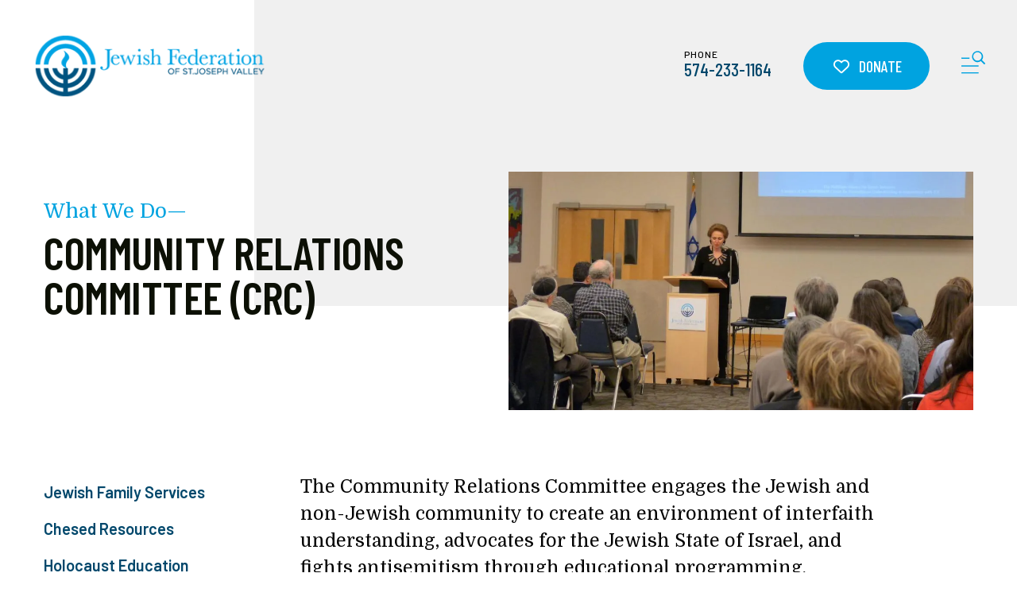

--- FILE ---
content_type: text/html; charset=UTF-8
request_url: https://thejewishfed.org/what-we-do/community-relations.html
body_size: 14325
content:
<!DOCTYPE html>

<!--[if lt IE 9]><html lang="en" class="no-js lt-ie10 lt-ie9"><![endif]-->
<!--[if IE 9]><html lang="en" class="no-js is-ie9 lt-ie10"><![endif]-->
<!--[if gt IE 9]><!--><html lang="en" class="no-js"><!--<![endif]-->

<head>
  <title>Community Relations : What We Do : Jewish Federation of St. Joseph Valley</title>
    <link rel="shortcut icon" href="https://cdn.firespring.com/images/f9762f5a-ffda-4670-a34a-e2ff9167ea67"/>


<!-- Meta tags -->
<meta charset="utf-8">
<meta name="viewport" content="width=device-width, initial-scale=1.0">





  <meta property="og:title" content="Community Relations : What We Do : Jewish Federation of St. Joseph Valley">
  <meta property="og:url" content="https://thejewishfed.org/what-we-do/community-relations.html">
  <meta property="og:type" content="website">
        <meta name="twitter:card" content="summary">
  <meta name="twitter:title" content="Community Relations : What We Do : Jewish Federation of St. Joseph Valley">
    
  <link rel="stylesheet" href="//cdn.firespring.com/core/v2/css/stylesheet.1769503784.css">

<!-- CSS -->
      <link rel="stylesheet" href="//cdn.firespring.com/designs/np_haven/css/design-10814.1769503784.css">
  
<!-- SlickSlider Assets -->
  
<!-- jQuery -->
<script nonce="cf81640843247261397f24ada0610d252442050df5088e0ede2ceb132279dd58" type="text/javascript">
  (function (window) {
    if (window.location !== window.top.location) {
      var handler = function () {
        window.top.location = window.location;
        return false;
      };
      window.onclick = handler;
      window.onkeypress = handler;
    }
  })(this);
</script>
  <script nonce="cf81640843247261397f24ada0610d252442050df5088e0ede2ceb132279dd58" src="//cdn.firespring.com/core/v2/js/jquery.1769503784.js"></script>

<!-- Clicky Analytics -->
    <script
    nonce="cf81640843247261397f24ada0610d252442050df5088e0ede2ceb132279dd58"
    type="text/javascript"
  >
    var firespring = { log: function () { return }, goal: function () { return } }
    var firespring_site_id = Number('101312903');
    (function () {
      var s = document.createElement('script')
      s.type = 'text/javascript'
      s.async = true
      s.src = 'https://analytics.firespring.com/js';
      (document.getElementsByTagName('head')[0] || document.getElementsByTagName('body')[0]).appendChild(s)
    })()
  </script>
<!-- End Clicky Analytics --><!-- Bloomerang Website Visitor Tracking -->
  <script
    nonce="cf81640843247261397f24ada0610d252442050df5088e0ede2ceb132279dd58"
    src="https://api.bloomerang.co/v1/WebsiteVisit?ApiKey=pub_bd16a357-55eb-11eb-ad01-02de437a1f2f"
    type="text/javascript"
  ></script>
<!-- End Bloomerang -->
<!-- Google External Accounts -->
<script
  async
  nonce="cf81640843247261397f24ada0610d252442050df5088e0ede2ceb132279dd58"
  src="https://www.googletagmanager.com/gtag/js?id=G-WHKMQ3P035"
></script>
<script nonce="cf81640843247261397f24ada0610d252442050df5088e0ede2ceb132279dd58">
  window.dataLayer = window.dataLayer || []

  function gtag () {dataLayer.push(arguments)}

  gtag('js', new Date())
    gtag('config', 'G-WHKMQ3P035')
    gtag('config', 'G-3MXD5JNQ3T')
  </script>
<!-- End Google External Accounts -->

            
  <!-- SF#01044705 11/8/2021 -->
<script nonce="cf81640843247261397f24ada0610d252442050df5088e0ede2ceb132279dd58">
window.SGPMPopupLoader=window.SGPMPopupLoader||{ids:[],popups:{},call:function(w,d,s,l,id){
w['sgp']=w['sgp']||function(){(w['sgp'].q=w['sgp'].q||[]).push(arguments[0]);};
var sg1=d.createElement(s),sg0=d.getElementsByTagName(s)[0];
if(SGPMPopupLoader && SGPMPopupLoader.ids && SGPMPopupLoader.ids.length > 0){SGPMPopupLoader.ids.push(id); return;}
SGPMPopupLoader.ids.push(id);
sg1.onload = function(){SGPMPopup.openSGPMPopup();}; sg1.async=true; sg1.src=l;
sg0.parentNode.insertBefore(sg1,sg0);
return {};
}};
SGPMPopupLoader.call(window,document,'script','https://popupmaker.com/assets/lib/SGPMPopup.min.js','b9526917c194');
</script>

</head>

  <body class="internal ">

  
  <a href="#main-content" class="hidden-visually skip-to-main">Skip to main content</a>
  
      
    
      
  <div class="content-block donate-block">
  <div class="button-content" id="content_59e6c9ba3ce285128178005ae5ef7c24">
    <div class="button-content__content">
      <a href="https://secure.qgiv.com/for/jewishfederationofstjosephvalley/" target="_blank" rel="noopener noreferrer "  class="button button--icon button--icon-before"  itemprop="url">
              <i class="fa fa-fw fa-heart-o button--icon__before"></i>
            Donate
            </a>
    </div>
  </div>
</div>
<div class="smart-menu-container">
  <!-- BEGIN .smart-menu-toggle -->
  <div class="smart-menu-toggle"></div>
  <!-- END .smart-menu-toggle -->
</div>
<!-- END .smart-menu-container -->

<header class="header" id="header">
  <div class="wrap">
    <div class="inner-wrap">
            <div class="header-left">
                          <div class="nav-logo">
            <a href="https://thejewishfed.org/"><img src="https://cdn.firespring.com/images/a6ce646d-4618-4299-8743-d8e50d9b583c.png" alt="Jewish Federation of St. Joseph Valley" title="logo"></a>
          </div>
                                                                                      <nav class="nav nav_primary dropdown" aria-label="Primary">

    
    <ul class="nav__list nav-ul-0 nav">
      
    <li class="nav-level-0 nav__list--parent">
      <a href="https://thejewishfed.org/who-we-are/">Who We Are</a>

      
        <ul class="nav-ul-1">
           
    <li class="nav-level-1">
      <a href="https://thejewishfed.org/who-we-are/">Overview</a>

      
    </li>


    <li class="nav-level-1">
      <a href="https://thejewishfed.org/who-we-are/vision-values.html">Impact &amp; Vision</a>

      
    </li>


    <li class="nav-level-1">
      <a href="https://thejewishfed.org/who-we-are/our-facility.html">Our Facility</a>

      
    </li>


    <li class="nav-level-1">
      <a href="https://thejewishfed.org/who-we-are/our-team.html">Our Team</a>

      
    </li>


    <li class="nav-level-1">
      <a href="https://thejewishfed.org/who-we-are/job-openings.html">Job Openings</a>

      
    </li>

        </ul>
      
    </li>


    <li class="nav-level-0 nav__list--parent nav__list--here">
      <a href="https://thejewishfed.org/what-we-do/">What We Do</a>

      
        <ul class="nav-ul-1">
           
    <li class="nav-level-1">
      <a href="https://thejewishfed.org/what-we-do/jewish-family-services.html">Jewish Family Services</a>

      
    </li>


    <li class="nav-level-1">
      <a href="https://thejewishfed.org/what-we-do/chesed-resources.html">Chesed Resources</a>

      
    </li>


    <li class="nav-level-1">
      <a href="https://thejewishfed.org/what-we-do/holocaust-education.html">Holocaust Education</a>

      
    </li>


    <li class="nav-level-1">
      <a href="https://thejewishfed.org/what-we-do/campideal.html">Camp Ideal</a>

      
    </li>


    <li class="nav-level-1">
      <a href="https://thejewishfed.org/what-we-do/filmfest.html">Michiana Jewish Film Festival</a>

      
    </li>


    <li class="nav-level-1">
      <a href="https://thejewishfed.org/what-we-do/pj-library.html">PJ Library</a>

      
    </li>


    <li class="nav-level-1">
      <a href="https://thejewishfed.org/what-we-do/nextgen.html">NEXTGen</a>

      
    </li>


    <li class="nav-level-1">
      <a href="https://thejewishfed.org/what-we-do/scholarships.html">Scholarships</a>

      
    </li>


    <li class="nav-level-1 nav__list--here">
      <a href="https://thejewishfed.org/what-we-do/community-relations.html">Community Relations</a>

      
    </li>


    <li class="nav-level-1">
      <a href="https://thejewishfed.org/what-we-do/youth-family-programming.html">Youth &amp; Family Programming</a>

      
    </li>


    <li class="nav-level-1">
      <a href="https://thejewishfed.org/what-we-do/adult-education.html">Adult Education</a>

      
    </li>


    <li class="nav-level-1">
      <a href="https://thejewishfed.org/what-we-do/partnership-2gether.html">Partnership2Gether &amp; Israel</a>

      
    </li>

        </ul>
      
    </li>


    <li class="nav-level-0 nav__list--parent">
      <a href="https://thejewishfed.org/how-to-help/">How To Help</a>

      
        <ul class="nav-ul-1">
           
    <li class="nav-level-1">
      <a href="https://thejewishfed.org/how-to-help/">Donate</a>

      
    </li>


    <li class="nav-level-1">
      <a href="https://thejewishfed.org/how-to-help/pledge-2026.html">Pledge</a>

      
    </li>


    <li class="nav-level-1">
      <a href="https://thejewishfed.org/how-to-help/volunteer.html">Volunteer</a>

      
    </li>


    <li class="nav-level-1">
      <a href="https://thejewishfed.org/how-to-help/feedback.html">Give Feedback</a>

      
    </li>


    <li class="nav-level-1">
      <a href="https://thejewishfed.org/how-to-help/legacygifts.html">Legacy Gifts</a>

      
    </li>


    <li class="nav-level-1">
      <a href="https://thejewishfed.org/how-to-help/tributes-memorials.html">Tributes &amp; Memorials</a>

      
    </li>

        </ul>
      
    </li>


    <li class="nav-level-0 nav__list--parent">
      <a href="https://thejewishfed.org/news-events/">Upcoming Events</a>

      
        <ul class="nav-ul-1">
           
    <li class="nav-level-1">
      <a href="https://thejewishfed.org/news-events/">Upcoming Events</a>

      
    </li>


    <li class="nav-level-1">
      <a href="https://thejewishfed.org/news-events/blog.html">Blog</a>

      
    </li>


    <li class="nav-level-1">
      <a href="https://thejewishfed.org/news-events/ocn-archive.html">OCN Archive</a>

      
    </li>

        </ul>
      
    </li>


    <li class="nav-level-0 nav__list--parent">
      <a href="https://thejewishfed.org/directory/">Directory</a>

      
        <ul class="nav-ul-1">
           
    <li class="nav-level-1">
      <a href="https://thejewishfed.org/directory/">Our Community</a>

      
    </li>


    <li class="nav-level-1">
      <a href="https://thejewishfed.org/directory/our-team.html">Our Team</a>

      
    </li>

        </ul>
      
    </li>

    </ul>

    
  </nav>


                        </div>
            <div class="header-right">
                <div class="phone-container">
                      <div class="locations-hours locations-hours--variable">

  <div class="location location--1" itemscope itemtype="https://schema.org/Organization">

              
    <div class="location__info">

              
          <div class="location__address" itemprop="address" itemscope itemtype="https://schema.org/PostalAddress">

                          
                <div class="location-address location-address--1" itemprop="streetAddress">
                  3202 Shalom Way
                </div>

                                        
                <div class="location-address location-address--2" itemprop="streetAddress">
                  South Bend, Indiana 46615
                </div>

                          
          </div>

              
              
          <div class="location__phone">

                          
                <div class="location-phone location-phone--1">
                                      <span class="label">Phone</span>
                                    <span class="value" itemprop="telephone" content="5742331164"><a
                        href="tel:5742331164">574-233-1164</a></span>
                </div>

                          
          </div>

              
              
          <div class="location__links">
            <div class="location-links-email">
                                              <span class="value" itemprop="email"><a href="/cdn-cgi/l/email-protection#4d6b6e7c7d7876232b6b6e357b2b766b6e7b79766b6e357a79766b6e357b7576286b6e7c7d7b766b6e357b78763a6b6e357b74763e252b286b6e357b79766b6e357f2876226b6e357a7f766b6e357b7a76">Contact</a></span>
                          </div>
          </div>

              
                    
    </div>
  </div>


</div>                  </div>
                              <div class="content-block donate-block">
  <div class="button-content" id="content_59e6c9ba3ce285128178005ae5ef7c24">
    <div class="button-content__content">
      <a href="https://secure.qgiv.com/for/jewishfederationofstjosephvalley/" target="_blank" rel="noopener noreferrer "  class="button button--icon button--icon-before"  itemprop="url">
              <i class="fa fa-fw fa-heart-o button--icon__before"></i>
            Donate
            </a>
    </div>
  </div>
</div>
                         <!-- BEGIN .content-block additional-header-block -->
                 <!-- END .content-block additional-header-block -->
                <div class="mobile-menu-toggle" role="button" aria-label="Primary Navigation" aria-expanded="false" tabindex=0>
          <div>Menu</div>
            <span class="sr-only">MENU</span>
        </div>
       </div>
    </div>
  </div>
</header>
  
          <div class="masthead-container" data-search-indexed="true" role="region" aria-label="masthead">
        <div class="wrap">
          <div class="masthead-content">
            <p>What We Do—</p><h4>Community Relations Committee (CRC)</h4>    <div id="content_1b98c7ff152efda202b7f5eedea1edeb"  class="image" style="max-width: 1170px;">
    
    <img
        loading="lazy"
        width="1170"
        height="550"
        alt=""
        src="https://cdn.firespring.com/images/bfff33f5-4264-4af1-8fdb-611e0cd67a26.jpg"
        srcset="https://cdn.firespring.com/images/0ef3563d-7213-49ca-818e-46ff68c54ae5.jpg 600w, https://cdn.firespring.com/images/bfff33f5-4264-4af1-8fdb-611e0cd67a26.jpg 1170w"
        itemprop="image"
                    >
    

          </div>

          </div>
          <div class="masthead-image"></div>
        </div>
    </div>
  
  <main data-search-indexed="true">
    <div class="wrap">
                  <div class="internal-content">
                  <div class="sidebar-container" data-search-indexed="false">
    <div class="stick">
                                                          <nav class="nav subnav accordion" aria-label="Secondary">

    
    <ul class="nav__list nav-ul-0 nav subnav ">
      
    <li class="nav-level-0">
      <a href="https://thejewishfed.org/what-we-do/jewish-family-services.html">Jewish Family Services</a>

      
    </li>


    <li class="nav-level-0">
      <a href="https://thejewishfed.org/what-we-do/chesed-resources.html">Chesed Resources</a>

      
    </li>


    <li class="nav-level-0">
      <a href="https://thejewishfed.org/what-we-do/holocaust-education.html">Holocaust Education</a>

      
    </li>


    <li class="nav-level-0">
      <a href="https://thejewishfed.org/what-we-do/campideal.html">Camp Ideal</a>

      
    </li>


    <li class="nav-level-0">
      <a href="https://thejewishfed.org/what-we-do/filmfest.html">Michiana Jewish Film Festival</a>

      
    </li>


    <li class="nav-level-0">
      <a href="https://thejewishfed.org/what-we-do/pj-library.html">PJ Library</a>

      
    </li>


    <li class="nav-level-0">
      <a href="https://thejewishfed.org/what-we-do/nextgen.html">NEXTGen</a>

      
    </li>


    <li class="nav-level-0">
      <a href="https://thejewishfed.org/what-we-do/scholarships.html">Scholarships</a>

      
    </li>


    <li class="nav-level-0 nav__list--here">
      <a href="https://thejewishfed.org/what-we-do/community-relations.html">Community Relations</a>

      
    </li>


    <li class="nav-level-0">
      <a href="https://thejewishfed.org/what-we-do/youth-family-programming.html">Youth &amp; Family Programming</a>

      
    </li>


    <li class="nav-level-0">
      <a href="https://thejewishfed.org/what-we-do/adult-education.html">Adult Education</a>

      
    </li>


    <li class="nav-level-0">
      <a href="https://thejewishfed.org/what-we-do/partnership-2gether.html">Partnership2Gether &amp; Israel</a>

      
    </li>

    </ul>

    
  </nav>


        
      
      <!-- under-sidebar-container -->
          </div>
  </div>
        
                
                  <div class="primary-container" id=main-content>
              <p>The Community Relations Committee engages the Jewish and non-Jewish community to create an environment of interfaith understanding, advocates for the Jewish State of Israel, and fights antisemitism through educational programming.</p><h4>Upcoming Events</h4>
<div id="content_a6e47f019aba2338352c271202f3891e" class="event-calendar event-calendar--grid">

  <!-- BEGIN event calendar header -->
  <div class="event-calendar__header">
    <div class="event-calendar-nav">

          
      <div class="event-calendar-nav__title">
      <h3>January 2026</h3>
    </div>
  
      <div class="event-calendar-nav__current">
            <a href="https://thejewishfed.org/what-we-do/community-relations.html" class="button button--sm">This Month</a>
    </div>
  
              
  <div class="event-calendar-nav__date-picker">
    <a href="#lightbox-event-calendar-nav-date-picker--a6e47f019aba2338352c271202f3891e" class="button button--icon button--sm lightbox lightbox--inline js-lightbox--inline">
      <span class="hidden-visually">Select a Date to View</span>
    </a>

    <div id="lightbox-event-calendar-nav-date-picker--a6e47f019aba2338352c271202f3891e" class="inline-popup mfp-hide inline-popup--xs">

      <div class="inline-popup__header">
        <h5>Jump to a Month</h5>
      </div>

      <div class="inline-popup__content">
                  <form method="post" action="https://thejewishfed.org/what-we-do/community-relations.html" class="form--inline" novalidate>
            <div class="form-row">
              <div class="form-row__controls">
                <div class="form-grid">
                  <div class="form-grid__control date-picker-month" style="max-width: 50%;">
                    <select id="jump_to_month_a6e47f019aba2338352c271202f3891e" name="jump_to_month_a6e47f019aba2338352c271202f3891e"
                        aria-labelledby="aria-date-picker-month">
                                              <option value="1" selected="selected">January</option>
                                              <option value="2">February</option>
                                              <option value="3">March</option>
                                              <option value="4">April</option>
                                              <option value="5">May</option>
                                              <option value="6">June</option>
                                              <option value="7">July</option>
                                              <option value="8">August</option>
                                              <option value="9">September</option>
                                              <option value="10">October</option>
                                              <option value="11">November</option>
                                              <option value="12">December</option>
                                          </select>
                    <span id="aria-date-picker-month" class="aria-label">Month</span>
                  </div>
                  <div class="form-grid__control date-picker-Year" style="max-width: 50%;">
                    <select id="jump_to_year_a6e47f019aba2338352c271202f3891e" name="jump_to_year_a6e47f019aba2338352c271202f3891e"
                        aria-labelledby="aria-date-picker-year">
                                              <option value="2025">2025</option>
                                              <option value="2026" selected="selected">2026</option>
                                              <option value="2027">2027</option>
                                          </select>
                    <span id="aria-date-picker-year" class="aria-label">Year</span>
                  </div>
                </div>
              </div>
              <div class="form-row__button">
                <input type="submit" value="Go" class="button">
              </div>
            </div>
            <input type="hidden" name="calendar_id" value="33704188"/>
            <input type="hidden" name="month_a6e47f019aba2338352c271202f3891e" value="1"/>
            <input type="hidden" name="year_a6e47f019aba2338352c271202f3891e" value="2026"/>
          </form>
                </div>

    </div>

  </div>

      <div class="event-calendar-nav__next-prev button-group">
              <a href="https://thejewishfed.org/what-we-do/community-relations.html/calendar/2025/12" class="button button--icon button--sm button--prev">
          <span class="hidden-visually">Go to Previous</span>
        </a>
                    <a href="https://thejewishfed.org/what-we-do/community-relations.html/calendar/2026/2" class="button button--icon button--sm button--next">
          <span class="hidden-visually">Go to Next</span>
        </a>
          </div>
  
</div>    <script data-cfasync="false" src="/cdn-cgi/scripts/5c5dd728/cloudflare-static/email-decode.min.js"></script><script nonce="cf81640843247261397f24ada0610d252442050df5088e0ede2ceb132279dd58" type="text/javascript">
  $(document).ready(
      function () {

        $("#event_category_filter_id_a6e47f019aba2338352c271202f3891e").change(function () {
          $(this).closest('form').submit();
        });

        $("#event_keywords_filter_reset_a6e47f019aba2338352c271202f3891e").click(function (e) {
          e.preventDefault();
          $("#event_keywords_filter_a6e47f019aba2338352c271202f3891e").val('');
          $(this).closest('form').submit();
        });

      }
  );
</script>

<div class="event-calendar-search panel panel--well">

  
    <div class="event-calendar-search__jump" role="navigation">

      <form method="post" action="https://thejewishfed.org/what-we-do/community-relations.html" class="form--inline form--inline--no-button" novalidate="">

        <div class="form-row">

          <div class="form-row__controls">
            <select name="event_category_filter_id_a6e47f019aba2338352c271202f3891e" id="event_category_filter_id_a6e47f019aba2338352c271202f3891e" aria-label="Select an event category">
              <option value="0">Include All Categories</option>
              <option value="" disabled="disabled">-----</option>
              <optgroup label="Filter by Category">
                                                                        <option value="34428">CRC</option>
                                                                                          <option value="34429">Israel</option>
                                                </optgroup>
            </select>
          </div>

        </div>

      </form>

    </div>
  
  <div class="event-calendar-search__keywords" role="search">

    <form method="post" action="https://thejewishfed.org/what-we-do/community-relations.html" class="form--inline form--inline--no-button" novalidate="">

      <div class="form-row">
                <div class="form-row__controls">
                              <input type="search" name="event_keywords_filter_a6e47f019aba2338352c271202f3891e" id="event_keywords_filter_a6e47f019aba2338352c271202f3891e"
               placeholder="Search this month&#039;s events..." aria-label="Search for an event" value="">
        </div>
      </div>

    </form>

  </div>

</div>  </div>
  <!-- END event calendar header -->

  <table class="calendar-grid-header">
    <thead>
    <tr>
              <th class="calendar-grid-header__day">S</th>
              <th class="calendar-grid-header__day">M</th>
              <th class="calendar-grid-header__day">T</th>
              <th class="calendar-grid-header__day">W</th>
              <th class="calendar-grid-header__day">T</th>
              <th class="calendar-grid-header__day">F</th>
              <th class="calendar-grid-header__day">S</th>
          </tr>
    </thead>
  </table>

  <div class="calendar-grid-body">

    
      <div class="calendar-grid-week">
        <div class="calendar-grid-week__events">

          <table>
            <thead>
            <tr>
                                              
                                                                    
                                                  
                
                <th  class="calendar-grid-day-number calendar-grid-other-month calendar-grid-past" data-date="2025-12-28">
                  28
                </th>
                                              
                                                                    
                                                  
                
                <th  class="calendar-grid-day-number calendar-grid-other-month calendar-grid-past" data-date="2025-12-29">
                  29
                </th>
                                              
                                                                    
                                                  
                
                <th  class="calendar-grid-day-number calendar-grid-other-month calendar-grid-past" data-date="2025-12-30">
                  30
                </th>
                                              
                                                                                                          
                                                  
                
                <th  class="calendar-grid-day-number calendar-grid-other-month calendar-grid-past" data-date="2025-12-31">
                  Dec 31
                </th>
                                              
                                                                                        
                                                  
                
                <th  class="calendar-grid-day-number calendar-grid-past" data-date="2026-01-01">
                  Jan 1
                </th>
                                              
                                                  
                                                  
                
                <th  class="calendar-grid-day-number calendar-grid-past" data-date="2026-01-02">
                  2
                </th>
                                              
                                                  
                                                  
                
                <th  class="calendar-grid-day-number calendar-grid-past" data-date="2026-01-03">
                  3
                </th>
                          </tr>
            </thead>
            <tbody>
                          <tr>
                                                      <td colspan="7"></td>
                                                </tr>
                        </tbody>
          </table>

        </div>

        <div class="calendar-grid-week__bg">

          <table>
            <tbody>
            <tr>
                              
                                                  
                                                  
                <td class="calendar-grid-day calendar-grid-other-month calendar-grid-past"></td>
                              
                                                  
                                                  
                <td class="calendar-grid-day calendar-grid-other-month calendar-grid-past"></td>
                              
                                                  
                                                  
                <td class="calendar-grid-day calendar-grid-other-month calendar-grid-past"></td>
                              
                                                  
                                                  
                <td class="calendar-grid-day calendar-grid-other-month calendar-grid-past"></td>
                              
                
                                                  
                <td class="calendar-grid-day calendar-grid-past"></td>
                              
                
                                                  
                <td class="calendar-grid-day calendar-grid-past"></td>
                              
                
                                                  
                <td class="calendar-grid-day calendar-grid-past"></td>
                          </tr>
            </tbody>
          </table>

        </div>
      </div>

    
      <div class="calendar-grid-week">
        <div class="calendar-grid-week__events">

          <table>
            <thead>
            <tr>
                                              
                                                  
                                                  
                
                <th  class="calendar-grid-day-number calendar-grid-past" data-date="2026-01-04">
                  4
                </th>
                                              
                                                  
                                                  
                
                <th  class="calendar-grid-day-number calendar-grid-past" data-date="2026-01-05">
                  5
                </th>
                                              
                                                  
                                                  
                
                <th  class="calendar-grid-day-number calendar-grid-past" data-date="2026-01-06">
                  6
                </th>
                                              
                                                  
                                                  
                
                <th  class="calendar-grid-day-number calendar-grid-past" data-date="2026-01-07">
                  7
                </th>
                                              
                                                  
                                                  
                
                <th  class="calendar-grid-day-number calendar-grid-past" data-date="2026-01-08">
                  8
                </th>
                                              
                                                  
                                                  
                
                <th  class="calendar-grid-day-number calendar-grid-past" data-date="2026-01-09">
                  9
                </th>
                                              
                                                  
                                                  
                
                <th  class="calendar-grid-day-number calendar-grid-past" data-date="2026-01-10">
                  10
                </th>
                          </tr>
            </thead>
            <tbody>
                          <tr>
                                                      <td colspan="7"></td>
                                                </tr>
                        </tbody>
          </table>

        </div>

        <div class="calendar-grid-week__bg">

          <table>
            <tbody>
            <tr>
                              
                
                                                  
                <td class="calendar-grid-day calendar-grid-past"></td>
                              
                
                                                  
                <td class="calendar-grid-day calendar-grid-past"></td>
                              
                
                                                  
                <td class="calendar-grid-day calendar-grid-past"></td>
                              
                
                                                  
                <td class="calendar-grid-day calendar-grid-past"></td>
                              
                
                                                  
                <td class="calendar-grid-day calendar-grid-past"></td>
                              
                
                                                  
                <td class="calendar-grid-day calendar-grid-past"></td>
                              
                
                                                  
                <td class="calendar-grid-day calendar-grid-past"></td>
                          </tr>
            </tbody>
          </table>

        </div>
      </div>

    
      <div class="calendar-grid-week">
        <div class="calendar-grid-week__events">

          <table>
            <thead>
            <tr>
                                              
                                                  
                                                  
                
                <th  class="calendar-grid-day-number calendar-grid-past" data-date="2026-01-11">
                  11
                </th>
                                              
                                                  
                                                  
                
                <th  class="calendar-grid-day-number calendar-grid-past" data-date="2026-01-12">
                  12
                </th>
                                              
                                                  
                                                  
                
                <th  class="calendar-grid-day-number calendar-grid-past" data-date="2026-01-13">
                  13
                </th>
                                              
                                                  
                                                  
                
                <th  class="calendar-grid-day-number calendar-grid-past" data-date="2026-01-14">
                  14
                </th>
                                              
                                                  
                                                  
                
                <th  class="calendar-grid-day-number calendar-grid-past" data-date="2026-01-15">
                  15
                </th>
                                              
                                                  
                                                  
                
                <th  class="calendar-grid-day-number calendar-grid-past" data-date="2026-01-16">
                  16
                </th>
                                              
                                                  
                                                  
                
                <th  class="calendar-grid-day-number calendar-grid-past" data-date="2026-01-17">
                  17
                </th>
                          </tr>
            </thead>
            <tbody>
                          <tr>
                                                      <td colspan="7"></td>
                                                </tr>
                        </tbody>
          </table>

        </div>

        <div class="calendar-grid-week__bg">

          <table>
            <tbody>
            <tr>
                              
                
                                                  
                <td class="calendar-grid-day calendar-grid-past"></td>
                              
                
                                                  
                <td class="calendar-grid-day calendar-grid-past"></td>
                              
                
                                                  
                <td class="calendar-grid-day calendar-grid-past"></td>
                              
                
                                                  
                <td class="calendar-grid-day calendar-grid-past"></td>
                              
                
                                                  
                <td class="calendar-grid-day calendar-grid-past"></td>
                              
                
                                                  
                <td class="calendar-grid-day calendar-grid-past"></td>
                              
                
                                                  
                <td class="calendar-grid-day calendar-grid-past"></td>
                          </tr>
            </tbody>
          </table>

        </div>
      </div>

    
      <div class="calendar-grid-week">
        <div class="calendar-grid-week__events">

          <table>
            <thead>
            <tr>
                                              
                                                  
                                                  
                
                <th  class="calendar-grid-day-number calendar-grid-past" data-date="2026-01-18">
                  18
                </th>
                                              
                                                  
                                                  
                
                <th  class="calendar-grid-day-number calendar-grid-past" data-date="2026-01-19">
                  19
                </th>
                                              
                                                  
                                                  
                
                <th  class="calendar-grid-day-number calendar-grid-past" data-date="2026-01-20">
                  20
                </th>
                                              
                                                  
                                                  
                
                <th  class="calendar-grid-day-number calendar-grid-past" data-date="2026-01-21">
                  21
                </th>
                                              
                                                  
                                                  
                
                <th  class="calendar-grid-day-number calendar-grid-past" data-date="2026-01-22">
                  22
                </th>
                                              
                                                  
                                                  
                
                <th  class="calendar-grid-day-number calendar-grid-past" data-date="2026-01-23">
                  23
                </th>
                                              
                                                  
                                                  
                
                <th  class="calendar-grid-day-number calendar-grid-past" data-date="2026-01-24">
                  24
                </th>
                          </tr>
            </thead>
            <tbody>
                          <tr>
                                                      <td colspan="7"></td>
                                                </tr>
                        </tbody>
          </table>

        </div>

        <div class="calendar-grid-week__bg">

          <table>
            <tbody>
            <tr>
                              
                
                                                  
                <td class="calendar-grid-day calendar-grid-past"></td>
                              
                
                                                  
                <td class="calendar-grid-day calendar-grid-past"></td>
                              
                
                                                  
                <td class="calendar-grid-day calendar-grid-past"></td>
                              
                
                                                  
                <td class="calendar-grid-day calendar-grid-past"></td>
                              
                
                                                  
                <td class="calendar-grid-day calendar-grid-past"></td>
                              
                
                                                  
                <td class="calendar-grid-day calendar-grid-past"></td>
                              
                
                                                  
                <td class="calendar-grid-day calendar-grid-past"></td>
                          </tr>
            </tbody>
          </table>

        </div>
      </div>

    
      <div class="calendar-grid-week">
        <div class="calendar-grid-week__events">

          <table>
            <thead>
            <tr>
                                              
                                                  
                                                  
                
                <th  class="calendar-grid-day-number calendar-grid-past" data-date="2026-01-25">
                  25
                </th>
                                              
                                                  
                                                  
                
                <th  class="calendar-grid-day-number calendar-grid-past" data-date="2026-01-26">
                  26
                </th>
                                              
                                                  
                                                  
                
                <th  class="calendar-grid-day-number calendar-grid-today" data-date="2026-01-27">
                  27
                </th>
                                              
                                                  
                                                  
                
                <th  class="calendar-grid-day-number calendar-grid-future" data-date="2026-01-28">
                  28
                </th>
                                              
                                                  
                                                  
                
                <th  class="calendar-grid-day-number calendar-grid-future" data-date="2026-01-29">
                  29
                </th>
                                              
                                                  
                                                  
                
                <th  class="calendar-grid-day-number calendar-grid-future" data-date="2026-01-30">
                  30
                </th>
                                              
                                                                                        
                                                  
                
                <th  class="calendar-grid-day-number calendar-grid-future" data-date="2026-01-31">
                  Jan 31
                </th>
                          </tr>
            </thead>
            <tbody>
                          <tr>
                                                      <td colspan="7"></td>
                                                </tr>
                        </tbody>
          </table>

        </div>

        <div class="calendar-grid-week__bg">

          <table>
            <tbody>
            <tr>
                              
                
                                                  
                <td class="calendar-grid-day calendar-grid-past"></td>
                              
                
                                                  
                <td class="calendar-grid-day calendar-grid-past"></td>
                              
                
                                                  
                <td class="calendar-grid-day calendar-grid-today"></td>
                              
                
                                                  
                <td class="calendar-grid-day calendar-grid-future"></td>
                              
                
                                                  
                <td class="calendar-grid-day calendar-grid-future"></td>
                              
                
                                                  
                <td class="calendar-grid-day calendar-grid-future"></td>
                              
                
                                                  
                <td class="calendar-grid-day calendar-grid-future"></td>
                          </tr>
            </tbody>
          </table>

        </div>
      </div>

    
  </div>

  <div class="calendar-grid-events-list calendar-grid-events-list--empty">

    
      <div class="calendar-grid-events-list__text">
        <p>
          This month does not have any events.
        </p>
      </div>

    
          <nav class="nav nav--pagination calendar-grid-events-list__pagination" aria-label="Pagination">
        <ul>
                  <li>
            <a href="https://thejewishfed.org/what-we-do/community-relations.html/calendar/2025/12" class="nav--pagination__prev" aria-label="Go to December 2025">December 2025</a>
          </li>
                          <li>
            <a href="https://thejewishfed.org/what-we-do/community-relations.html/calendar/2026/2" class="nav--pagination__next" aria-label="Go to February 2026">February 2026</a>
          </li>
                </ul>
      </nav>
      </div>

</div><hr>

    <div class="collection collection--gallery collection--gallery--next-prev" id="content_ef3733a34f5cf076d1231b09b40e5a9b">

  
            
              
        <ul class="collection__items grid grid--block grid--block-horz-center grid--block-xs-2 sb-border-none">

        
                                                  <li class="collection-item collection-item--has-image" id="content_ef3733a34f5cf076d1231b09b40e5a9b_item_12916399">
                                    <div class="collection-item__content clearfix">

                      <div id="content_43a5c4928d029eb0892bbaf146bc3f6e_image_item_12916399"  class="collection-item-image image" style="max-width: 318px;">
    <a href="https://thejewishfed.org/what-we-do/israel.html"     itemprop="url">
    <img
        loading="lazy"
        width="318"
        height="260"
        alt="Israel"
        src="https://cdn.firespring.com/images/2249ebde-7822-4ce1-9ea5-e472cc33776e.jpg"
        srcset="https://cdn.firespring.com/images/2249ebde-7822-4ce1-9ea5-e472cc33776e.jpg 318w"
        itemprop="image"
                    >
    </a>

          </div>
          
                      <div class="collection-item-label"><a href="https://thejewishfed.org/what-we-do/israel.html"     itemprop="url">Israel</a></div>
          
          
        </div>
              </li>
    
                                                  <li class="collection-item collection-item--has-image" id="content_ef3733a34f5cf076d1231b09b40e5a9b_item_12916400">
                                                      <div class="collection-item__content clearfix lightbox lightbox--inline js-lightbox--inline" data-mfp-src="#collection-item-lightbox-ef3733a34f5cf076d1231b09b40e5a9b-12916400">

                      <div id="content_43a5c4928d029eb0892bbaf146bc3f6e_image_item_12916400"  class="collection-item-image image" style="max-width: 318px;">
    <a href="#collection-item-lightbox-12916400"     itemprop="url">
    <img
        loading="lazy"
        width="318"
        height="260"
        alt="Community Outreach "
        src="https://cdn.firespring.com/images/06ca09ee-db9f-4717-9ef0-640f8f54c446.jpg"
        srcset="https://cdn.firespring.com/images/06ca09ee-db9f-4717-9ef0-640f8f54c446.jpg 318w"
        itemprop="image"
                    >
    </a>

          </div>
          
                      <div class="collection-item-label"><a href="#collection-item-lightbox-12916400"     itemprop="url">Community Outreach </a></div>
          
          
        </div>
                  <div id="collection-item-lightbox-ef3733a34f5cf076d1231b09b40e5a9b-12916400" class="inline-popup inline-popup--md mfp-hide"
                          style="max-width:366px;">
                                    <div class="inline-popup__header">
              <h5>Community Outreach </h5>
            </div>
            
            <div class="inline-popup__content">
              <div id="content_43a5c4928d029eb0892bbaf146bc3f6e_image_item_12916400"  class="collection-item-image image" style="max-width: 318px;">
    
    <img
        loading="lazy"
        width="318"
        height="260"
        alt="Community Outreach "
        src="https://cdn.firespring.com/images/06ca09ee-db9f-4717-9ef0-640f8f54c446.jpg"
        srcset="https://cdn.firespring.com/images/06ca09ee-db9f-4717-9ef0-640f8f54c446.jpg 318w"
        itemprop="image"
                    >
    

          </div>

              <p>Through educational and community initiatives, the CRC works to connect and support the greater South Bend-Mishawaka community. Past partnerships have included.</p>

<ul><li>ADL and the Indianapolis JCRC on Hate Crime Legislation </li>
	<li>Books for Youth Educational Initiative </li>
	<li>Facilitating Community Leadership Missions to Israel </li>
	<li>Support of community celebrations such as Martin Luther King Jr events </li>
	<li>Co-sponsoring programming and engagement opportunities at the University of Notre Dame </li>
</ul>
            </div>

          </div>
              </li>
    
                                                  <li class="collection-item collection-item--has-image" id="content_ef3733a34f5cf076d1231b09b40e5a9b_item_12916401">
                                                      <div class="collection-item__content clearfix lightbox lightbox--inline js-lightbox--inline" data-mfp-src="#collection-item-lightbox-ef3733a34f5cf076d1231b09b40e5a9b-12916401">

                      <div id="content_43a5c4928d029eb0892bbaf146bc3f6e_image_item_12916401"  class="collection-item-image image" style="max-width: 318px;">
    <a href="#collection-item-lightbox-12916401"     itemprop="url">
    <img
        loading="lazy"
        width="318"
        height="260"
        alt="Antisemitism"
        src="https://cdn.firespring.com/images/64da2d2b-e79e-47ff-82ba-a5b250874d58.jpg"
        srcset="https://cdn.firespring.com/images/64da2d2b-e79e-47ff-82ba-a5b250874d58.jpg 318w"
        itemprop="image"
                    >
    </a>

          </div>
          
                      <div class="collection-item-label"><a href="#collection-item-lightbox-12916401"     itemprop="url">Antisemitism</a></div>
          
          
        </div>
                  <div id="collection-item-lightbox-ef3733a34f5cf076d1231b09b40e5a9b-12916401" class="inline-popup inline-popup--md mfp-hide"
                          style="max-width:366px;">
                                    <div class="inline-popup__header">
              <h5>Antisemitism</h5>
            </div>
            
            <div class="inline-popup__content">
              <div id="content_43a5c4928d029eb0892bbaf146bc3f6e_image_item_12916401"  class="collection-item-image image" style="max-width: 318px;">
    
    <img
        loading="lazy"
        width="318"
        height="260"
        alt="Antisemitism"
        src="https://cdn.firespring.com/images/64da2d2b-e79e-47ff-82ba-a5b250874d58.jpg"
        srcset="https://cdn.firespring.com/images/64da2d2b-e79e-47ff-82ba-a5b250874d58.jpg 318w"
        itemprop="image"
                    >
    

          </div>

              <p>The CRC provides resources to educate and confront antisemitism in a productive and impactful manner. In addition to using Holocaust and Israel education to preemptively combat misinformation and stereotypes related to the culture and history of the Jewish community, the Jewish Federation offers assistance in the event of local incidents of antisemitism as well as cultural conflict. The Federation and CRC have experience dealing with issues such as:</p>

<ul><li>Antisemitic focused bullying in schools and universities</li>
	<li>Lack of separation of church and state in public institutions</li>
	<li>Working with individuals who are being denied accommodations for religious observances in public institutions, such as educational settings</li>
	<li>Institutional or governmental misinformation in relation to Jewish identity and issues, such as in educational curriculum</li>
	<li>Helping connect our community with representatives from the Anti-Defamation League for additional support and access to educational tools</li>
	<li>Work with IJCRC on focused legislation such as the passing of the Hate Crimes Bills.</li>
</ul>
            </div>

          </div>
              </li>
    
                                                  <li class="collection-item collection-item--has-image" id="content_ef3733a34f5cf076d1231b09b40e5a9b_item_12916402">
                                                      <div class="collection-item__content clearfix lightbox lightbox--inline js-lightbox--inline" data-mfp-src="#collection-item-lightbox-ef3733a34f5cf076d1231b09b40e5a9b-12916402">

                      <div id="content_43a5c4928d029eb0892bbaf146bc3f6e_image_item_12916402"  class="collection-item-image image" style="max-width: 318px;">
    <a href="#collection-item-lightbox-12916402"     itemprop="url">
    <img
        loading="lazy"
        width="318"
        height="260"
        alt="Interfaith Dialogue "
        src="https://cdn.firespring.com/images/f8b2f080-cb83-4e97-ad3f-e236b29d56e8.jpg"
        srcset="https://cdn.firespring.com/images/f8b2f080-cb83-4e97-ad3f-e236b29d56e8.jpg 318w"
        itemprop="image"
                    >
    </a>

          </div>
          
                      <div class="collection-item-label"><a href="#collection-item-lightbox-12916402"     itemprop="url">Interfaith Dialogue </a></div>
          
          
        </div>
                  <div id="collection-item-lightbox-ef3733a34f5cf076d1231b09b40e5a9b-12916402" class="inline-popup inline-popup--md mfp-hide"
                          style="max-width:366px;">
                                    <div class="inline-popup__header">
              <h5>Interfaith Dialogue </h5>
            </div>
            
            <div class="inline-popup__content">
              <div id="content_43a5c4928d029eb0892bbaf146bc3f6e_image_item_12916402"  class="collection-item-image image" style="max-width: 318px;">
    
    <img
        loading="lazy"
        width="318"
        height="260"
        alt="Interfaith Dialogue "
        src="https://cdn.firespring.com/images/f8b2f080-cb83-4e97-ad3f-e236b29d56e8.jpg"
        srcset="https://cdn.firespring.com/images/f8b2f080-cb83-4e97-ad3f-e236b29d56e8.jpg 318w"
        itemprop="image"
                    >
    

          </div>

              <p>Although the Jewish Federation’s focus is often within the Jewish community, interfaith dialogue and programming is a large portion of the CRC’s focus. In addition to educating the non-Jewish community regarding the Jewish experience and culture, we seek to build strong and diverse relations with the belief that the Michiana community is improved by the diversity and mutual respect of all its residents. In addition to hosting interfaith programming, the Jewish Federation and CRC are proud to have sponsored many multi-faith programs in our community.</p>

<p>Programs we have hosted and supported include:</p>

<ul><li>Hate Crimes 101: A presentation by the Anti-Defamation League</li>
	<li>A presentation by The Multi-faith Alliance for Syrian Refugees, sponsored by multiple local agencies and organizations</li>
	<li>Hosting the program Getting to Know Your Neighbors: The Sikh Community of St. Joseph Valley</li>
	<li>Cosponsoring a local Interfaith Prayer Service in Support of Migrants, Immigrants, and Refugees</li>
	<li>Initiated outreach to the local Iraqi Refugee community to aid in their social integration.</li>
</ul>
            </div>

          </div>
              </li>
    
  
      </ul>
  
    
  </div>

          </div>
              </div>
    </div>
                  </main>


      <footer class="container-dark">
  <div class="wrap">
    <div class="footer-container">
                    <div class="footer-about-container"><div class="content-block footer-about-block">
  <div id="content_2801f8e862caa6122112cd1332bf8cf2" class="locations-hours locations-hours--standard">
          <div class="location location--1" id="content_2801f8e862caa6122112cd1332bf8cf2_location_12633" itemscope itemtype="https://schema.org/Organization">
        
        
                  <div class="location__info grid">
                                                                                                              <div class="location__address grid-col grid-col--sm-4 grid-col--xs-6" itemprop="address" itemscope="" itemtype="https://schema.org/PostalAddress">
                                  <div class="location-address location-address--1" itemprop="streetAddress">
                    3202 Shalom Way
                  </div>
                                  <div class="location-address location-address--2" itemprop="streetAddress">
                    South Bend, Indiana 46615
                  </div>
                              </div>
                                                                                                              <div class="location__phone grid-col grid-col--sm-4 grid-col--xs-6">
                                        <div class="location-phone location-phone--1">
                                                            <span class="label">Phone</span>
                                                                                        <span class="value" itemprop="telephone" content="5742331164"><a
                                            href="tel:5742331164">574-233-1164</a></span>
                                                    </div>
                              </div>
                                                                                <div class="location__links grid-col grid-col--sm-4">
                                  <div class="location-links-email">
                                                                <span class="value" itemprop="email"><a href="/cdn-cgi/l/email-protection#c2e4e1f3f2f7f9ace4e1f3f2f0f9ade4e1baf6f2f9e4e1baf5f6f9aae4e1f3f2f3f9e4e1baf4a3f9e4e1baf4f7f9b5abe4e1baf5f1f9e4e1baf4faf9e4e1baf4f4f9e4e1baf4f7f9e4e1baf4f6f9e4e1f6f4f9adb0a5">Contact</a></span>
                                      </div>
                
                              </div>
                      </div>
              </div>
      </div>
</div></div>
      
            <div class="footer-links-container">
        <div class="col-1">
                      <div class="content-block footer-links-block">
  <div class="collection collection--list" id="content_1a21b0311e56de616cdca8e67f75336a">

    

    <ul class="collection__items">

        
                        <li class="collection-item" id="content_1a21b0311e56de616cdca8e67f75336a_item_12596157">
                                    <div class="collection-item__content">

          
                      <div class="collection-item-label"><a href="https://thejewishfed.org/who-we-are/overview.html"     itemprop="url">Who We Are</a></div>
          
          
        </div>
              </li>
                            <li class="collection-item" id="content_1a21b0311e56de616cdca8e67f75336a_item_12596158">
                                    <div class="collection-item__content">

          
                      <div class="collection-item-label"><a href="https://thejewishfed.org/what-we-do/our-programs-services.html"     itemprop="url">What We Do</a></div>
          
          
        </div>
              </li>
                            <li class="collection-item" id="content_1a21b0311e56de616cdca8e67f75336a_item_12596159">
                                    <div class="collection-item__content">

          
                      <div class="collection-item-label"><a href="https://thejewishfed.org/how-to-help/donate.html"     itemprop="url">How to Help</a></div>
          
          
        </div>
              </li>
                            <li class="collection-item" id="content_1a21b0311e56de616cdca8e67f75336a_item_12596160">
                                    <div class="collection-item__content">

          
                      <div class="collection-item-label"><a href="https://thejewishfed.org/news-events/events.html"     itemprop="url">News &amp; Events</a></div>
          
          
        </div>
              </li>
                            <li class="collection-item" id="content_1a21b0311e56de616cdca8e67f75336a_item_12994172">
                                    <div class="collection-item__content">

          
                      <div class="collection-item-label"><a href="https://thejewishfed.org/how-to-help/feedback.html"     itemprop="url">Contact Us</a></div>
          
          
        </div>
              </li>
                            <li class="collection-item" id="content_1a21b0311e56de616cdca8e67f75336a_item_13013662">
                                    <div class="collection-item__content">

          
                      <div class="collection-item-label"><a href="#"     itemprop="url">Update My Member Profile</a></div>
          
          
        </div>
              </li>
      
    </ul>

    </div>
</div>
                    
                <div class="policy-links">
              <!-- BEGIN privacy policy -->
        <div class="policy-link policy-link--privacy">

          <a href="#privacy-policy" class="lightbox lightbox--inline js-lightbox--inline">Privacy Policy</a>

          <div id="privacy-policy" class="inline-popup inline-popup--medium mfp-hide">

            <div class="policy-title">
              <h2>Privacy Policy</h2>
            </div>

            <div class="policy-content">
              <ol>

<li><strong>What Information Do We Collect?</strong>
When you visit our website you may provide us with two types of information: personal information you knowingly choose to disclose that is collected on an individual basis and website use information collected on an aggregate basis as you and others browse our website.</li>

<li><strong>Personal Information You Choose to Provide</strong>
We may request that you voluntarily supply us with personal information, including your email address, postal address, home or work telephone number and other personal information for such purposes as correspondence, placing an order, requesting an estimate, or participating in online surveys.
If you choose to correspond with us through email, we may retain the content of your email messages together with your email address and our responses. We provide the same protections for these electronic communications that we employ in the maintenance of information received by mail and telephone.</li>

<li><strong>Website Use Information</strong>
Similar to other websites, our site may utilize a standard technology called "cookies" (see explanation below, "What Are Cookies?") and web server logs to collect information about how our website is used. Information gathered through cookies and server logs may include the date and time of visits, the pages viewed, time spent at our website, and the sites visited just before and just after ours. This information is collected on an aggregate basis. None of this information is associated with you as an individual.</li>

<li><strong>How Do We Use the Information That You Provide to Us?</strong>
Broadly speaking, we use personal information for purposes of administering our business activities, providing service and support and making available other products and services to our customers and prospective customers. Occasionally, we may also use the information we collect to notify you about important changes to our website, new services and special offers we think you will find valuable. The lists used to send you product and service offers are developed and managed under our traditional standards designed to safeguard the security and privacy of all personal information provided by our users. You may at any time to notify us of your desire not to receive these offers.</li>

<li><strong>What Are Cookies?</strong>
Cookies are a feature of web browser software that allows web servers to recognize the computer used to access a website. Cookies are small pieces of data that are stored by a user's web browser on the user's hard drive. Cookies can remember what information a user accesses on one web page to simplify subsequent interactions with that website by the same user or to use the information to streamline the user's transactions on related web pages. This makes it easier for a user to move from web page to web page and to complete commercial transactions over the Internet. Cookies should make your online experience easier and more personalized.</li>

<li><strong>How Do We Use Information Collected From Cookies?</strong>
We use website browser software tools such as cookies and web server logs to gather information about our website users' browsing activities, in order to constantly improve our website and better serve our users. This information assists us to design and arrange our web pages in the most user-friendly manner and to continually improve our website to better meet the needs of our users and prospective users.
Cookies help us collect important business and technical statistics. The information in the cookies lets us trace the paths followed by users to our website as they move from one page to another. Web server logs allow us to count how many people visit our website and evaluate our website's visitor capacity. We do not use these technologies to capture your individual email address or any personally identifying information about you.</li>

<li><strong>Notice of New Services and Changes</strong>
Occasionally, we may use the information we collect to notify you about important changes to our website, new services and special offers we think you will find valuable. As a user of our website, you will be given the opportunity to notify us of your desire not to receive these offers by clicking on a response box when you receive such an offer or by sending us an email request.</li>

<li><strong>How Do We Secure Information Transmissions?</strong>
When you send confidential personal information to us on our website, a secure server software which we have licensed encrypts all information you input before it is sent to us. The information is scrambled en route and decoded once it reaches our website.
Other email that you may send to us may not be secure unless we advise you that security measures will be in place prior to your transmitting the information. For that reason, we ask that you do not send confidential information such as Social Security, credit card, or account numbers to us through an unsecured email.</li>

<li><strong>How Do We Protect Your Information?</strong>
Information Security -- We utilize encryption/security software to safeguard the confidentiality of personal information we collect from unauthorized access or disclosure and accidental loss, alteration or destruction.
Evaluation of Information Protection Practices -- Periodically, our operations and business practices are reviewed for compliance with organization policies and procedures governing the security, confidentiality and quality of our information.
Employee Access, Training and Expectations -- Our organization values, ethical standards, policies and practices are committed to the protection of user information. In general, our business practices limit employee access to confidential information, and limit the use and disclosure of such information to authorized persons, processes and transactions.</li>

<li><strong>How Can You Access and Correct Your Information?</strong>
You may request access to all your personally identifiable information that we collect online and maintain in our database by emailing us using the contact form provided to you within the site structure of our website.</li>

<li><strong>Do We Disclose Information to Outside Parties?</strong>
We may provide aggregate information about our customers, sales, website traffic patterns and related website information to our affiliates or reputable third parties, but this information will not include personally identifying data, except as otherwise provided in this privacy policy.</li>

<li><strong>What About Legally Compelled Disclosure of Information?</strong>
We may disclose information when legally compelled to do so, in other words, when we, in good faith, believe that the law requires it or for the protection of our legal rights.</li>

<li><strong>Permission to Use of Materials</strong>
The right to download and store or output the materials in our website is granted for the user's personal use only, and materials may not be reproduced in any edited form. Any other reproduction, transmission, performance, display or editing of these materials by any means mechanical or electronic without our express written permission is strictly prohibited. Users wishing to obtain permission to reprint or reproduce any materials appearing on this site may contact us directly.</li>

</ol>
            </div>

          </div>

        </div>
        <!-- END privacy policy -->
      
              <!-- BEGIN terms & conditions -->
        <div class="policy-link policy-link--terms-conditions">

          <a href="#terms-conditions" class="lightbox lightbox--inline js-lightbox--inline">Terms &amp; Conditions</a>

          <div id="terms-conditions" class="inline-popup inline-popup--medium mfp-hide">

            <div class="policy-title">

              <h2>Terms &amp; Conditions</h2>

            </div>

            <div class="policy-content">
              <h2>Donation Refund Policy</h2>

We are grateful for your donation and support of our organization. If you have made an error in making your donation or change your mind about contributing to our organization please contact us.  Refunds are returned using the original method of payment. If you made your donation by credit card, your refund will be credited to that same credit card.

<h2>Automated Recurring Donation Cancellation</h2>

Ongoing support is important to enabling projects to continue their work, so we encourage donors to continue to contribute to projects over time. But if you must cancel your recurring donation, please notify us.
            </div>

          </div>

        </div>
        <!-- END terms & conditions -->
          </div>
          </div>
      </div>

      <div class="footer-location-container">
                <div class="phone-container">
                      <div class="locations-hours locations-hours--variable">

  <div class="location location--1" itemscope itemtype="https://schema.org/Organization">

              
    <div class="location__info">

              
          <div class="location__address" itemprop="address" itemscope itemtype="https://schema.org/PostalAddress">

                          
                <div class="location-address location-address--1" itemprop="streetAddress">
                  3202 Shalom Way
                </div>

                                        
                <div class="location-address location-address--2" itemprop="streetAddress">
                  South Bend, Indiana 46615
                </div>

                          
          </div>

              
              
          <div class="location__phone">

                          
                <div class="location-phone location-phone--1">
                                      <span class="label">Phone</span>
                                    <span class="value" itemprop="telephone" content="5742331164"><a
                        href="tel:5742331164">574-233-1164</a></span>
                </div>

                          
          </div>

              
              
          <div class="location__links">
            <div class="location-links-email">
                                              <span class="value" itemprop="email"><a href="/cdn-cgi/l/email-protection#81a7a2b0b1b4baefe7a7a2f9b7e7baa7a2b7b5baa7a2f9b6b5baa7a2f9b7b9bae4a7a2b0b1b7baa7a2f9b7b4baf6a7a2f9b7b8baf2e9e7e4a7a2f9b7b5baa7a2f9b3e4baeea7a2f9b6b3baa7a2f9b7b6ba">Contact</a></span>
                          </div>
          </div>

              
                    
    </div>
  </div>


</div>                  </div>
      </div>

                    <div class="footer-social-container"><div class="content-block social-media-block">
  <div class="collection collection--list" id="content_96d4c974573408f80418eff4cc7b3e7c">

    

    <ul class="collection__items">

        
                                      <li class="collection-item collection-item--has-image" id="content_96d4c974573408f80418eff4cc7b3e7c_item_12596147">
                                    <div class="collection-item__content clearfix">

                      <div id="content_43a5c4928d029eb0892bbaf146bc3f6e_image_item_12596147"  class="collection-item-image image" style="max-width: 20px;">
    <a href="https://www.facebook.com/thejewishfed" target="_blank" rel="noopener noreferrer "    itemprop="url">
    <img
        loading="lazy"
        width="20"
        height="20"
        alt="Facebook"
        src="https://cdn.firespring.com/images/11ba07e6-7c2b-48e1-a4cd-5b978fbb953d.png"
        srcset="https://cdn.firespring.com/images/11ba07e6-7c2b-48e1-a4cd-5b978fbb953d.png 20w"
        itemprop="image"
                    >
    </a>

          </div>
          
                      <div class="collection-item-label"><a href="https://www.facebook.com/thejewishfed" target="_blank" rel="noopener noreferrer "    itemprop="url">Facebook</a></div>
          
          
        </div>
              </li>
                                          <li class="collection-item collection-item--has-image" id="content_96d4c974573408f80418eff4cc7b3e7c_item_12596150">
                                    <div class="collection-item__content clearfix">

                      <div id="content_43a5c4928d029eb0892bbaf146bc3f6e_image_item_12596150"  class="collection-item-image image" style="max-width: 20px;">
    <a href="https://twitter.com/thejewishfed" target="_blank" rel="noopener noreferrer "    itemprop="url">
    <img
        loading="lazy"
        width="20"
        height="20"
        alt="Twitter"
        src="https://cdn.firespring.com/images/c0206164-c630-4eee-ad3a-b2ccb31fa156.png"
        srcset="https://cdn.firespring.com/images/c0206164-c630-4eee-ad3a-b2ccb31fa156.png 20w"
        itemprop="image"
                    >
    </a>

          </div>
          
          
          
        </div>
              </li>
      
    </ul>

    </div>
</div></div>
          </div>
    
          </div>

  <div class="copy-container">
    &copy;
    2026&nbsp;Jewish Federation of St. Joseph Valley
    -
    <div class="powered-by">
  Crafted by <a href="https://www.firespring.com/services/nonprofit-website-builder/" target="_blank" rel="noopener noreferrer">Firespring</a>
</div>
  </div>
</footer>

</div>   
  <section class="mobile-container">
  <div class="mobile-menu-wrap">
                                              <nav class="nav mobile accordion" aria-label="Secondary">

    
    <ul class="nav__list nav-ul-0 nav">
      
    <li class="nav-level-0 nav__list--parent">
      <a href="https://thejewishfed.org/who-we-are/">Who We Are</a>

      
        <ul class="nav-ul-1">
           
    <li class="nav-level-1">
      <a href="https://thejewishfed.org/who-we-are/">Overview</a>

      
    </li>


    <li class="nav-level-1">
      <a href="https://thejewishfed.org/who-we-are/vision-values.html">Impact &amp; Vision</a>

      
    </li>


    <li class="nav-level-1">
      <a href="https://thejewishfed.org/who-we-are/our-facility.html">Our Facility</a>

      
    </li>


    <li class="nav-level-1">
      <a href="https://thejewishfed.org/who-we-are/our-team.html">Our Team</a>

      
    </li>


    <li class="nav-level-1">
      <a href="https://thejewishfed.org/who-we-are/job-openings.html">Job Openings</a>

      
    </li>

        </ul>
      
    </li>


    <li class="nav-level-0 nav__list--parent nav__list--here">
      <a href="https://thejewishfed.org/what-we-do/">What We Do</a>

      
        <ul class="nav-ul-1">
           
    <li class="nav-level-1">
      <a href="https://thejewishfed.org/what-we-do/jewish-family-services.html">Jewish Family Services</a>

      
    </li>


    <li class="nav-level-1">
      <a href="https://thejewishfed.org/what-we-do/chesed-resources.html">Chesed Resources</a>

      
    </li>


    <li class="nav-level-1">
      <a href="https://thejewishfed.org/what-we-do/holocaust-education.html">Holocaust Education</a>

      
    </li>


    <li class="nav-level-1">
      <a href="https://thejewishfed.org/what-we-do/campideal.html">Camp Ideal</a>

      
    </li>


    <li class="nav-level-1">
      <a href="https://thejewishfed.org/what-we-do/filmfest.html">Michiana Jewish Film Festival</a>

      
    </li>


    <li class="nav-level-1">
      <a href="https://thejewishfed.org/what-we-do/pj-library.html">PJ Library</a>

      
    </li>


    <li class="nav-level-1">
      <a href="https://thejewishfed.org/what-we-do/nextgen.html">NEXTGen</a>

      
    </li>


    <li class="nav-level-1">
      <a href="https://thejewishfed.org/what-we-do/scholarships.html">Scholarships</a>

      
    </li>


    <li class="nav-level-1 nav__list--here">
      <a href="https://thejewishfed.org/what-we-do/community-relations.html">Community Relations</a>

      
    </li>


    <li class="nav-level-1">
      <a href="https://thejewishfed.org/what-we-do/youth-family-programming.html">Youth &amp; Family Programming</a>

      
    </li>


    <li class="nav-level-1">
      <a href="https://thejewishfed.org/what-we-do/adult-education.html">Adult Education</a>

      
    </li>


    <li class="nav-level-1">
      <a href="https://thejewishfed.org/what-we-do/partnership-2gether.html">Partnership2Gether &amp; Israel</a>

      
    </li>

        </ul>
      
    </li>


    <li class="nav-level-0 nav__list--parent">
      <a href="https://thejewishfed.org/how-to-help/">How To Help</a>

      
        <ul class="nav-ul-1">
           
    <li class="nav-level-1">
      <a href="https://thejewishfed.org/how-to-help/">Donate</a>

      
    </li>


    <li class="nav-level-1">
      <a href="https://thejewishfed.org/how-to-help/pledge-2026.html">Pledge</a>

      
    </li>


    <li class="nav-level-1">
      <a href="https://thejewishfed.org/how-to-help/volunteer.html">Volunteer</a>

      
    </li>


    <li class="nav-level-1">
      <a href="https://thejewishfed.org/how-to-help/feedback.html">Give Feedback</a>

      
    </li>


    <li class="nav-level-1">
      <a href="https://thejewishfed.org/how-to-help/legacygifts.html">Legacy Gifts</a>

      
    </li>


    <li class="nav-level-1">
      <a href="https://thejewishfed.org/how-to-help/tributes-memorials.html">Tributes &amp; Memorials</a>

      
    </li>

        </ul>
      
    </li>


    <li class="nav-level-0 nav__list--parent">
      <a href="https://thejewishfed.org/news-events/">Upcoming Events</a>

      
        <ul class="nav-ul-1">
           
    <li class="nav-level-1">
      <a href="https://thejewishfed.org/news-events/">Upcoming Events</a>

      
    </li>


    <li class="nav-level-1">
      <a href="https://thejewishfed.org/news-events/blog.html">Blog</a>

      
    </li>


    <li class="nav-level-1">
      <a href="https://thejewishfed.org/news-events/ocn-archive.html">OCN Archive</a>

      
    </li>

        </ul>
      
    </li>


    <li class="nav-level-0 nav__list--parent">
      <a href="https://thejewishfed.org/directory/">Directory</a>

      
        <ul class="nav-ul-1">
           
    <li class="nav-level-1">
      <a href="https://thejewishfed.org/directory/">Our Community</a>

      
    </li>


    <li class="nav-level-1">
      <a href="https://thejewishfed.org/directory/our-team.html">Our Team</a>

      
    </li>

        </ul>
      
    </li>

    </ul>

    
  </nav>


                        <div class="content-block social-media-block">
  <div class="collection collection--list" id="content_96d4c974573408f80418eff4cc7b3e7c">

    

    <ul class="collection__items">

        
                                      <li class="collection-item collection-item--has-image" id="content_96d4c974573408f80418eff4cc7b3e7c_item_12596147">
                                    <div class="collection-item__content clearfix">

                      <div id="content_43a5c4928d029eb0892bbaf146bc3f6e_image_item_12596147"  class="collection-item-image image" style="max-width: 20px;">
    <a href="https://www.facebook.com/thejewishfed" target="_blank" rel="noopener noreferrer "    itemprop="url">
    <img
        loading="lazy"
        width="20"
        height="20"
        alt="Facebook"
        src="https://cdn.firespring.com/images/11ba07e6-7c2b-48e1-a4cd-5b978fbb953d.png"
        srcset="https://cdn.firespring.com/images/11ba07e6-7c2b-48e1-a4cd-5b978fbb953d.png 20w"
        itemprop="image"
                    >
    </a>

          </div>
          
                      <div class="collection-item-label"><a href="https://www.facebook.com/thejewishfed" target="_blank" rel="noopener noreferrer "    itemprop="url">Facebook</a></div>
          
          
        </div>
              </li>
                                          <li class="collection-item collection-item--has-image" id="content_96d4c974573408f80418eff4cc7b3e7c_item_12596150">
                                    <div class="collection-item__content clearfix">

                      <div id="content_43a5c4928d029eb0892bbaf146bc3f6e_image_item_12596150"  class="collection-item-image image" style="max-width: 20px;">
    <a href="https://twitter.com/thejewishfed" target="_blank" rel="noopener noreferrer "    itemprop="url">
    <img
        loading="lazy"
        width="20"
        height="20"
        alt="Twitter"
        src="https://cdn.firespring.com/images/c0206164-c630-4eee-ad3a-b2ccb31fa156.png"
        srcset="https://cdn.firespring.com/images/c0206164-c630-4eee-ad3a-b2ccb31fa156.png 20w"
        itemprop="image"
                    >
    </a>

          </div>
          
          
          
        </div>
              </li>
      
    </ul>

    </div>
</div>
              <div class="content-block search-block">
  <div class="search-form search-form--c8b54fdaaff41b4d3e65028ff650852c" role="search">

  <form class="form--inline form--inline--no-button" novalidate>
    <div class="form-row">
      <div class="form-row__controls">
        <input aria-label="Search our site" type="search" id="search-form__input--c8b54fdaaff41b4d3e65028ff650852c" autocomplete="off">
      </div>
    </div>
  </form>

  <div id="search-form__results--c8b54fdaaff41b4d3e65028ff650852c" class="search-form__results"></div>
    <script data-cfasync="false" src="/cdn-cgi/scripts/5c5dd728/cloudflare-static/email-decode.min.js"></script><script nonce="cf81640843247261397f24ada0610d252442050df5088e0ede2ceb132279dd58" type="text/javascript">
      var ss360Config = window.ss360Config || []
      var config = {
        style: {
          themeColor: '#333333',
          accentColor: "#000000",
          loaderType: 'circle'
        },
        searchBox: {
          selector: "#search-form__input--c8b54fdaaff41b4d3e65028ff650852c"
        },
        tracking: {
          providers: []
        },
        siteId: "thejewishfed.org",
        showErrors: false
      }
      if (!window.ss360Config[0]) {
        var stScript = document.createElement('script')
        stScript.type = 'text/javascript'
        stScript.async = true
        stScript.src = 'https://cdn.sitesearch360.com/v13/sitesearch360-v13.min.js'
        var entry = document.getElementsByTagName('script')[0]
        entry.parentNode.insertBefore(stScript, entry)
      }
      ss360Config.push(config)
    </script>
</div>
</div>
      </div>



      <div class="mobile-menu-toggle" tabindex="0" role="button" aria-label="Close Menu">
      <i class="fa fa-times"></i>
      <span>Close Menu</span>
    </div>
</section>


  



  <script nonce="cf81640843247261397f24ada0610d252442050df5088e0ede2ceb132279dd58" src="//cdn.firespring.com/core/v2/js/footer_scripts.1769503784.js"></script>

  <script nonce="cf81640843247261397f24ada0610d252442050df5088e0ede2ceb132279dd58" id="e2ma-embed">window.e2ma = window.e2ma || {};
    e2ma.accountId = '1922144';</script>
  <script nonce="cf81640843247261397f24ada0610d252442050df5088e0ede2ceb132279dd58" src="//embed.e2ma.net/e2ma.js" async="async"></script>
<script nonce="cf81640843247261397f24ada0610d252442050df5088e0ede2ceb132279dd58">
  (function(h,o,u,n,d) {
    h=h[d]=h[d]||{q:[],onReady:function(c){h.q.push(c)}}
    d=o.createElement(u);d.async=1;d.src=n
    n=o.getElementsByTagName(u)[0];n.parentNode.insertBefore(d,n)
  })(window,document,'script','https://www.datadoghq-browser-agent.com/us1/v6/datadog-rum.js','DD_RUM')

  // regex patterns to identify known bot instances:
  let botPattern = "(googlebot\/|bot|Googlebot-Mobile|Googlebot-Image|Google favicon|Mediapartners-Google|bingbot|slurp|java|wget|curl|Commons-HttpClient|Python-urllib|libwww|httpunit|nutch|phpcrawl|msnbot|jyxobot|FAST-WebCrawler|FAST Enterprise Crawler|biglotron|teoma|convera|seekbot|gigablast|exabot|ngbot|ia_archiver|GingerCrawler|webmon |httrack|webcrawler|grub.org|UsineNouvelleCrawler|antibot|netresearchserver|speedy|fluffy|bibnum.bnf|findlink|msrbot|panscient|yacybot|AISearchBot|IOI|ips-agent|tagoobot|MJ12bot|dotbot|woriobot|yanga|buzzbot|mlbot|yandexbot|purebot|Linguee Bot|Voyager|CyberPatrol|voilabot|baiduspider|citeseerxbot|spbot|twengabot|postrank|turnitinbot|scribdbot|page2rss|sitebot|linkdex|Adidxbot|blekkobot|ezooms|dotbot|Mail.RU_Bot|discobot|heritrix|findthatfile|europarchive.org|NerdByNature.Bot|sistrix crawler|ahrefsbot|Aboundex|domaincrawler|wbsearchbot|summify|ccbot|edisterbot|seznambot|ec2linkfinder|gslfbot|aihitbot|intelium_bot|facebookexternalhit|yeti|RetrevoPageAnalyzer|lb-spider|sogou|lssbot|careerbot|wotbox|wocbot|ichiro|DuckDuckBot|lssrocketcrawler|drupact|webcompanycrawler|acoonbot|openindexspider|gnam gnam spider|web-archive-net.com.bot|backlinkcrawler|coccoc|integromedb|content crawler spider|toplistbot|seokicks-robot|it2media-domain-crawler|ip-web-crawler.com|siteexplorer.info|elisabot|proximic|changedetection|blexbot|arabot|WeSEE:Search|niki-bot|CrystalSemanticsBot|rogerbot|360Spider|psbot|InterfaxScanBot|Lipperhey SEO Service|CC Metadata Scaper|g00g1e.net|GrapeshotCrawler|urlappendbot|brainobot|fr-crawler|binlar|SimpleCrawler|Livelapbot|Twitterbot|cXensebot|smtbot|bnf.fr_bot|A6-Indexer|ADmantX|Facebot|Twitterbot|OrangeBot|memorybot|AdvBot|MegaIndex|SemanticScholarBot|ltx71|nerdybot|xovibot|BUbiNG|Qwantify|archive.org_bot|Applebot|TweetmemeBot|crawler4j|findxbot|SemrushBot|yoozBot|lipperhey|y!j-asr|Domain Re-Animator Bot|AddThis)";

  let regex = new RegExp(botPattern, 'i');

  // define var conditionalSampleRate as 0 if the userAgent matches a pattern in botPatterns
  // otherwise, define conditionalSampleRate as 100
  let conditionalSampleRate = regex.test(navigator.userAgent) ? 0 : 10;
  window.DD_RUM.onReady(function() {
    window.DD_RUM.init({
      applicationId: 'a1c5469d-ab6f-4740-b889-5955b6c24e72',
      clientToken: 'pub9ae25d27d775da672cae8a79ec522337',
      site: 'datadoghq.com',
      service: 'fdp',
      env: 'production',
      sessionSampleRate: conditionalSampleRate,
      sessionReplaySampleRate: 0,
      defaultPrivacyLevel: 'mask',
      trackUserInteractions: true,
      trackResources: true,
      trackLongTasks: 1,
      traceContextInjection: 'sampled'
    });
  });
</script>

  <script nonce="cf81640843247261397f24ada0610d252442050df5088e0ede2ceb132279dd58" src="https://cdn.firespring.com/core/v2/js/fireSlider/velocity.min.js"></script>
  <script nonce="cf81640843247261397f24ada0610d252442050df5088e0ede2ceb132279dd58" src="https://cdn.firespring.com/core/v2/js/fireSlider/jquery.fireSlider.velocity.js"></script>
        <script type="application/javascript" nonce="cf81640843247261397f24ada0610d252442050df5088e0ede2ceb132279dd58">
      $(document).ready(() => {
        var noneEffect = function(element, options) {
          element.velocity({translateX: [(options.nextPos + '%'), (options.currPos + '%')]}, {duration: 0, queue: options.effect, easing: [0]});
        }
        fireSlider.prototype.Effects.register('none', noneEffect);
      })
    </script>
  

  <noscript><p><img
        alt="Firespring Analytics"
        width="1"
        height="1"
        src="https://analytics.firespring.com//101312903.gif"
      /></p></noscript>
          <script nonce="cf81640843247261397f24ada0610d252442050df5088e0ede2ceb132279dd58" src="//cdn.firespring.com/designs/np_haven/js/8247b22743a1ed8d863be45f83512742ead5361f.1769503784.js" type="text/javascript"></script>
        <script defer src="https://static.cloudflareinsights.com/beacon.min.js/vcd15cbe7772f49c399c6a5babf22c1241717689176015" integrity="sha512-ZpsOmlRQV6y907TI0dKBHq9Md29nnaEIPlkf84rnaERnq6zvWvPUqr2ft8M1aS28oN72PdrCzSjY4U6VaAw1EQ==" nonce="cf81640843247261397f24ada0610d252442050df5088e0ede2ceb132279dd58" data-cf-beacon='{"version":"2024.11.0","token":"0d82a0fae1574c80beb3eac16f38abbf","r":1,"server_timing":{"name":{"cfCacheStatus":true,"cfEdge":true,"cfExtPri":true,"cfL4":true,"cfOrigin":true,"cfSpeedBrain":true},"location_startswith":null}}' crossorigin="anonymous"></script>
</body>


</html>

--- FILE ---
content_type: text/css
request_url: https://cdn.firespring.com/designs/np_haven/css/design-10814.1769503784.css
body_size: 43103
content:
@import url(https://fonts.googleapis.com/css?family=Barlow+Condensed:100,100i,200,200i,300,300i,400,400i,500,500i,600,600i,700,700i,800,800i,900,900i|Barlow:100,100i,200,200i,300,300i,400,400i,500,500i,600,600i,700,700i,800,800i,900,900i|Domine:400,700&display=swap&subset=latin-ext,vietnamese);h1,h2,h3,h4,h5,h6{font-family:"Barlow Condensed","Arial Narrow",sans-serif;font-weight:500;color:#000;margin-top:4px;margin-bottom:10px;line-height:1.6}h1{font-size:81px;letter-spacing:-.5px;line-height:72px}@media only screen and (max-width:800px){h1{font-size:67px}}@media only screen and (max-width:640px){h1{font-size:37px;line-height:32px}}h2{font-size:30px;letter-spacing:-1px;line-height:36px}@media only screen and (max-width:640px){h2{font-size:26px;letter-spacing:normal;line-height:31px}}h3{font-size:26px;letter-spacing:-.5px;line-height:31px}@media only screen and (max-width:640px){h3{font-size:23px;letter-spacing:normal;line-height:28px}}h4{font-size:23px;letter-spacing:-.5px;line-height:28px}@media only screen and (max-width:640px){h4{font-size:20px;letter-spacing:normal;line-height:24px}}h5{font-size:20px;line-height:24px}@media only screen and (max-width:640px){h5{font-size:18px;line-height:22px}}h6{font-family:Barlow,Arial,sans-serif;font-weight:700;font-size:16px;text-transform:uppercase}@media only screen and (max-width:640px){h6{font-size:16px}}html{overflow-x:hidden}body{margin:0;padding:0;text-rendering:optimizeLegibility;font-family:Domine,Georgia,serif;font-weight:500;font-size:20px;color:#0c1005;line-height:1.5}body::before{content:"";background:#faedde;height:610px;position:absolute;top:0;left:25%;right:0;z-index:-1}body.internal::before,body.landing::before{height:385px}@media only screen and (max-width:1024px){body.internal::before,body.landing::before{height:350px}}@media only screen and (max-width:800px){body.internal::before,body.landing::before{height:250px}}.wrap{margin:0 auto;max-width:1250px;padding:10px}@media only screen and (min-width:321px){.wrap{padding:30px}}@media only screen and (min-width:641px){.wrap{padding:40px}}@media only screen and (min-width:801px){.wrap{padding:40px}}.hidden-visually.skip-to-main{position:absolute;clip:rect(0 0 0 0);border:0;height:1px;margin:-1px;overflow:hidden;padding:0;width:1px;white-space:nowrap}.hidden-visually.skip-to-main:focus{clip:auto;left:3px;top:3px;font-family:"Barlow Condensed","Arial Narrow",sans-serif;font-weight:500;text-transform:uppercase;width:auto;height:auto;margin:0;padding:10px;background:#0033a1;color:#fff;border:none;border-radius:4px;text-align:center;z-index:1000}.hidden-visually.skip-to-main:focus:hover{background:#00226c;color:#fff}.hidden-visually.skip-to-main a,.hidden-visually.skip-to-main a:link{color:inherit;background:inherit}.hide{display:none}.sb-float-left+.fundraising-campaign-progress::before,.sb-float-left+.image-slideshow::before,.sb-float-left+style+form::before,.sb-float-right+.fundraising-campaign-progress::before,.sb-float-right+.image-slideshow::before,.sb-float-right+style+form::before{clear:both;content:"";display:table}em,i{font-style:italic;line-height:inherit}b,strong{font-weight:700;line-height:inherit}small{font-size:60%;line-height:inherit}a,a:link,a:visited{color:#0033a1;font-weight:700;text-decoration:none;transition:all .6s ease}a:active,a:hover,a:link:active,a:link:hover,a:visited:active,a:visited:hover{color:#00226c;text-decoration:none}p{color:#0c1005;font-family:inherit;font-weight:inherit;font-size:inherit;line-height:1.5;margin-bottom:16px}.container-dark{color:#fff}.container-dark tfoot,.container-dark thead{color:#fff}.container-dark a,.container-dark a:link,.container-dark a:visited{color:#7a97d4;font-weight:500}.container-dark a:active,.container-dark a:hover,.container-dark a:link:active,.container-dark a:link:hover,.container-dark a:visited:active,.container-dark a:visited:hover{color:#fff;text-decoration:underline}.container-dark h1,.container-dark h2,.container-dark h3,.container-dark h4,.container-dark h5,.container-dark h6{color:#fff}.container-dark p{color:#fff}.collection--list{font-size:20px}@media only screen and (max-width:800px){.collection--list{font-size:16px}}hr{height:2px;width:100%;background:#0c1005;border:0}.button,.button:link,.button:visited{padding:20px 50px;border:none;border-radius:30px;font-family:"Barlow Condensed","Arial Narrow",sans-serif;font-size:20px;line-height:20px;text-align:center;text-transform:uppercase;background:#82003e;color:#fff;transition:background-color .3s ease;font-weight:500;overflow:hidden;position:relative}.button .fa,.button:link .fa,.button:visited .fa{color:#fff}.button.button--sm,.button:link.button--sm,.button:visited.button--sm{padding:10px 25px;font-size:16px}.button:hover,.button:link:hover,.button:visited:hover{background:#0033a1;color:#fff}.button:hover .fa,.button:link:hover .fa,.button:visited:hover .fa{color:#fff}@media only screen and (max-width:640px){.button,.button:link,.button:visited{padding:20px 50px}}.button::after,.button:link::after,.button:visited::after{background:#fff;content:"";height:155px;left:-75px;opacity:.2;position:absolute;top:-50px;transform:rotate(35deg);transition:all 550ms cubic-bezier(.19, 1, .22, 1);width:50px}.button:hover::after,.button:link:hover::after,.button:visited:hover::after{left:130%;transition:all 550ms cubic-bezier(.19, 1, .22, 1)}.image .image-text__caption p{font-family:Barlow,Arial,sans-serif;font-size:16px;font-style:italic;color:#9b9b9b}.image .image-text__title{color:#0033a1;font-family:"Barlow Condensed","Arial Narrow",sans-serif;font-size:20px;font-weight:700;text-transform:uppercase}.image .image-text__title a:active,.image .image-text__title a:link:active,.image .image-text__title a:link:hover,.image .image-text__title a:visited:active,.image .image-text__title a:visited:hover,.image .image-text__title>a:hover{text-decoration:underline}.image-gallery{margin-bottom:2rem}.image-gallery.lightbox li a:not(.button),.image-gallery.lightbox li a:not(.button):link,.image-gallery.lightbox li a:not(.button):visited{color:unset!important;text-decoration:none!important;font-weight:unset!important}.image-gallery:not(.lightbox) .image-gallery-item__content>a,.image-gallery:not(.lightbox) .image-gallery-item__content>a:link,.image-gallery:not(.lightbox) .image-gallery-item__content>a:visited{font-weight:unset}.image-gallery:not(.lightbox) .image-gallery-item__content>a:active,.image-gallery:not(.lightbox) .image-gallery-item__content>a:focus,.image-gallery:not(.lightbox) .image-gallery-item__content>a:hover,.image-gallery:not(.lightbox) .image-gallery-item__content>a:link:active,.image-gallery:not(.lightbox) .image-gallery-item__content>a:link:focus,.image-gallery:not(.lightbox) .image-gallery-item__content>a:link:hover,.image-gallery:not(.lightbox) .image-gallery-item__content>a:visited:active,.image-gallery:not(.lightbox) .image-gallery-item__content>a:visited:focus,.image-gallery:not(.lightbox) .image-gallery-item__content>a:visited:hover{text-decoration:none}.image-gallery:not(.lightbox) .image-gallery-item__content>a:active .image-gallery-item-action,.image-gallery:not(.lightbox) .image-gallery-item__content>a:active .image-gallery-item-title,.image-gallery:not(.lightbox) .image-gallery-item__content>a:focus .image-gallery-item-action,.image-gallery:not(.lightbox) .image-gallery-item__content>a:focus .image-gallery-item-title,.image-gallery:not(.lightbox) .image-gallery-item__content>a:hover .image-gallery-item-action,.image-gallery:not(.lightbox) .image-gallery-item__content>a:hover .image-gallery-item-title,.image-gallery:not(.lightbox) .image-gallery-item__content>a:link:active .image-gallery-item-action,.image-gallery:not(.lightbox) .image-gallery-item__content>a:link:active .image-gallery-item-title,.image-gallery:not(.lightbox) .image-gallery-item__content>a:link:focus .image-gallery-item-action,.image-gallery:not(.lightbox) .image-gallery-item__content>a:link:focus .image-gallery-item-title,.image-gallery:not(.lightbox) .image-gallery-item__content>a:link:hover .image-gallery-item-action,.image-gallery:not(.lightbox) .image-gallery-item__content>a:link:hover .image-gallery-item-title,.image-gallery:not(.lightbox) .image-gallery-item__content>a:visited:active .image-gallery-item-action,.image-gallery:not(.lightbox) .image-gallery-item__content>a:visited:active .image-gallery-item-title,.image-gallery:not(.lightbox) .image-gallery-item__content>a:visited:focus .image-gallery-item-action,.image-gallery:not(.lightbox) .image-gallery-item__content>a:visited:focus .image-gallery-item-title,.image-gallery:not(.lightbox) .image-gallery-item__content>a:visited:hover .image-gallery-item-action,.image-gallery:not(.lightbox) .image-gallery-item__content>a:visited:hover .image-gallery-item-title{text-decoration:underline}.image-gallery:not(.lightbox) .image-gallery-item__content>a .image-gallery-item-action,.image-gallery:not(.lightbox) .image-gallery-item__content>a:link .image-gallery-item-action,.image-gallery:not(.lightbox) .image-gallery-item__content>a:visited .image-gallery-item-action{font-weight:700}.homepage form,.internal form,.landing form{color:#0c1005;text-align:left}@media only screen and (max-width:800px){.homepage form,.internal form,.landing form{padding:30px 20px}}@media only screen and (max-width:640px){.homepage form,.internal form,.landing form{padding:30px 0}}.homepage .form-title,.internal .form-title,.landing .form-title{color:#0c1005}@media only screen and (max-width:800px){.homepage .form-title,.internal .form-title,.landing .form-title{font-size:23px}}@media only screen and (max-width:640px){.homepage .form-title,.internal .form-title,.landing .form-title{margin-top:1rem}}.homepage .form-control-info,.internal .form-control-info,.landing .form-control-info{color:#0c1005}.homepage .form-row__label,.internal .form-row__label,.landing .form-row__label{color:#0c1005;font-family:"Barlow Condensed","Arial Narrow",sans-serif;font-size:23px;font-weight:500;line-height:28px;text-transform:uppercase;background:0 0;padding:0}.homepage .form-row__controls input[type=color],.homepage .form-row__controls input[type=date],.homepage .form-row__controls input[type=datetime-local],.homepage .form-row__controls input[type=datetime],.homepage .form-row__controls input[type=email],.homepage .form-row__controls input[type=month],.homepage .form-row__controls input[type=number],.homepage .form-row__controls input[type=password],.homepage .form-row__controls input[type=search],.homepage .form-row__controls input[type=tel],.homepage .form-row__controls input[type=text],.homepage .form-row__controls input[type=time],.homepage .form-row__controls input[type=url],.homepage .form-row__controls input[type=week],.homepage .form-row__controls select,.homepage .form-row__controls textarea,.internal .form-row__controls input[type=color],.internal .form-row__controls input[type=date],.internal .form-row__controls input[type=datetime-local],.internal .form-row__controls input[type=datetime],.internal .form-row__controls input[type=email],.internal .form-row__controls input[type=month],.internal .form-row__controls input[type=number],.internal .form-row__controls input[type=password],.internal .form-row__controls input[type=search],.internal .form-row__controls input[type=tel],.internal .form-row__controls input[type=text],.internal .form-row__controls input[type=time],.internal .form-row__controls input[type=url],.internal .form-row__controls input[type=week],.internal .form-row__controls select,.internal .form-row__controls textarea,.landing .form-row__controls input[type=color],.landing .form-row__controls input[type=date],.landing .form-row__controls input[type=datetime-local],.landing .form-row__controls input[type=datetime],.landing .form-row__controls input[type=email],.landing .form-row__controls input[type=month],.landing .form-row__controls input[type=number],.landing .form-row__controls input[type=password],.landing .form-row__controls input[type=search],.landing .form-row__controls input[type=tel],.landing .form-row__controls input[type=text],.landing .form-row__controls input[type=time],.landing .form-row__controls input[type=url],.landing .form-row__controls input[type=week],.landing .form-row__controls select,.landing .form-row__controls textarea{box-shadow:none;color:#000;font-size:18px;line-height:20px;height:52px;padding:16px}.homepage .form-row__controls input[type=color]:focus,.homepage .form-row__controls input[type=date]:focus,.homepage .form-row__controls input[type=datetime-local]:focus,.homepage .form-row__controls input[type=datetime]:focus,.homepage .form-row__controls input[type=email]:focus,.homepage .form-row__controls input[type=month]:focus,.homepage .form-row__controls input[type=number]:focus,.homepage .form-row__controls input[type=password]:focus,.homepage .form-row__controls input[type=search]:focus,.homepage .form-row__controls input[type=tel]:focus,.homepage .form-row__controls input[type=text]:focus,.homepage .form-row__controls input[type=time]:focus,.homepage .form-row__controls input[type=url]:focus,.homepage .form-row__controls input[type=week]:focus,.homepage .form-row__controls select:focus,.homepage .form-row__controls textarea:focus,.internal .form-row__controls input[type=color]:focus,.internal .form-row__controls input[type=date]:focus,.internal .form-row__controls input[type=datetime-local]:focus,.internal .form-row__controls input[type=datetime]:focus,.internal .form-row__controls input[type=email]:focus,.internal .form-row__controls input[type=month]:focus,.internal .form-row__controls input[type=number]:focus,.internal .form-row__controls input[type=password]:focus,.internal .form-row__controls input[type=search]:focus,.internal .form-row__controls input[type=tel]:focus,.internal .form-row__controls input[type=text]:focus,.internal .form-row__controls input[type=time]:focus,.internal .form-row__controls input[type=url]:focus,.internal .form-row__controls input[type=week]:focus,.internal .form-row__controls select:focus,.internal .form-row__controls textarea:focus,.landing .form-row__controls input[type=color]:focus,.landing .form-row__controls input[type=date]:focus,.landing .form-row__controls input[type=datetime-local]:focus,.landing .form-row__controls input[type=datetime]:focus,.landing .form-row__controls input[type=email]:focus,.landing .form-row__controls input[type=month]:focus,.landing .form-row__controls input[type=number]:focus,.landing .form-row__controls input[type=password]:focus,.landing .form-row__controls input[type=search]:focus,.landing .form-row__controls input[type=tel]:focus,.landing .form-row__controls input[type=text]:focus,.landing .form-row__controls input[type=time]:focus,.landing .form-row__controls input[type=url]:focus,.landing .form-row__controls input[type=week]:focus,.landing .form-row__controls select:focus,.landing .form-row__controls textarea:focus{box-shadow:inset 0 1px 2px rgba(0,0,0,.1)}.homepage .form-row__controls select,.internal .form-row__controls select,.landing .form-row__controls select{background-image:none;border:1px solid #ccc;padding:12px}.homepage .form-row__controls select:focus,.internal .form-row__controls select:focus,.landing .form-row__controls select:focus{border-color:#999}.homepage .form-row__controls textarea,.internal .form-row__controls textarea,.landing .form-row__controls textarea{background-image:none;border:1px solid #ccc;height:12rem}.homepage .form-row__controls textarea:focus,.internal .form-row__controls textarea:focus,.landing .form-row__controls textarea:focus{border-color:#999}.homepage .form-grid__range-sep,.internal .form-grid__range-sep,.landing .form-grid__range-sep{display:flex;align-items:center}.homepage .button:not(.wizard-action),.homepage .wizard-action--continue,.internal .button:not(.wizard-action),.internal .wizard-action--continue,.landing .button:not(.wizard-action),.landing .wizard-action--continue{padding:20px 50px;border:none;border-radius:30px;font-family:"Barlow Condensed","Arial Narrow",sans-serif;font-size:20px;line-height:20px;text-align:center;text-transform:uppercase;background:#82003e;color:#fff;transition:background-color .3s ease;font-weight:500;overflow:hidden;position:relative}.homepage .button:not(.wizard-action) .fa,.homepage .wizard-action--continue .fa,.internal .button:not(.wizard-action) .fa,.internal .wizard-action--continue .fa,.landing .button:not(.wizard-action) .fa,.landing .wizard-action--continue .fa{color:#fff}.homepage .button:not(.wizard-action).button--sm,.homepage .wizard-action--continue.button--sm,.internal .button:not(.wizard-action).button--sm,.internal .wizard-action--continue.button--sm,.landing .button:not(.wizard-action).button--sm,.landing .wizard-action--continue.button--sm{padding:10px 25px;font-size:16px}.homepage .button:not(.wizard-action):hover,.homepage .wizard-action--continue:hover,.internal .button:not(.wizard-action):hover,.internal .wizard-action--continue:hover,.landing .button:not(.wizard-action):hover,.landing .wizard-action--continue:hover{background:#0033a1;color:#fff}.homepage .button:not(.wizard-action):hover .fa,.homepage .wizard-action--continue:hover .fa,.internal .button:not(.wizard-action):hover .fa,.internal .wizard-action--continue:hover .fa,.landing .button:not(.wizard-action):hover .fa,.landing .wizard-action--continue:hover .fa{color:#fff}@media only screen and (max-width:640px){.homepage .button:not(.wizard-action),.homepage .wizard-action--continue,.internal .button:not(.wizard-action),.internal .wizard-action--continue,.landing .button:not(.wizard-action),.landing .wizard-action--continue{padding:20px 50px}}.homepage .button:not(.wizard-action)::after,.homepage .wizard-action--continue::after,.internal .button:not(.wizard-action)::after,.internal .wizard-action--continue::after,.landing .button:not(.wizard-action)::after,.landing .wizard-action--continue::after{background:#fff;content:"";height:155px;left:-75px;opacity:.2;position:absolute;top:-50px;transform:rotate(35deg);transition:all 550ms cubic-bezier(.19, 1, .22, 1);width:50px}.homepage .button:not(.wizard-action):hover::after,.homepage .wizard-action--continue:hover::after,.internal .button:not(.wizard-action):hover::after,.internal .wizard-action--continue:hover::after,.landing .button:not(.wizard-action):hover::after,.landing .wizard-action--continue:hover::after{left:130%;transition:all 550ms cubic-bezier(.19, 1, .22, 1)}@media only screen and (max-width:640px){.homepage form .button:not(.wizard-action),.homepage form .wizard-action--continue,.internal form .button:not(.wizard-action),.internal form .wizard-action--continue,.landing form .button:not(.wizard-action),.landing form .wizard-action--continue{padding:10px 25px;font-size:16px}}.homepage .wizard-action--back,.homepage .wizard-action--cancel,.internal .wizard-action--back,.internal .wizard-action--cancel,.landing .wizard-action--back,.landing .wizard-action--cancel{border:none;background:0 0;padding:0;color:#0c1005}.homepage .wizard-action--back:hover,.homepage .wizard-action--back:link:hover,.homepage .wizard-action--back:visited:hover,.homepage .wizard-action--cancel:hover,.homepage .wizard-action--cancel:link:hover,.homepage .wizard-action--cancel:visited:hover,.internal .wizard-action--back:hover,.internal .wizard-action--back:link:hover,.internal .wizard-action--back:visited:hover,.internal .wizard-action--cancel:hover,.internal .wizard-action--cancel:link:hover,.internal .wizard-action--cancel:visited:hover,.landing .wizard-action--back:hover,.landing .wizard-action--back:link:hover,.landing .wizard-action--back:visited:hover,.landing .wizard-action--cancel:hover,.landing .wizard-action--cancel:link:hover,.landing .wizard-action--cancel:visited:hover{background:0 0;border:none;color:#82003e}.homepage .form-actions,.internal .form-actions,.landing .form-actions{margin:30px 0 40px}.homepage .panel,.homepage .wizard__steps,.internal .panel,.internal .wizard__steps,.landing .panel,.landing .wizard__steps{background:#f1f6ff;border:none;box-shadow:none;color:#666}.homepage .panel input[type=search],.homepage .wizard__steps input[type=search],.internal .panel input[type=search],.internal .wizard__steps input[type=search],.landing .panel input[type=search],.landing .wizard__steps input[type=search]{padding-left:2.5rem}.homepage .panel--alert[class*=alert--] .alert__title,.internal .panel--alert[class*=alert--] .alert__title,.landing .panel--alert[class*=alert--] .alert__title{color:#82003e}.fundraising-campaign-progress .progress-bar__meter{background-color:#f5a800}.fundraising-campaign-progress .progress-bar__metrics{flex-direction:row-reverse;padding:0 30px;margin:12px 0 16px}.fundraising-campaign-progress .progress-bar-start{display:none}.fundraising-campaign-progress .progress-bar-percent{display:block}.fundraising-campaign-progress .fundraising-campaign-status__amount{font-size:1.2em;color:#82003e}.location__info .label{color:#0c1005;font-family:"Barlow Condensed","Arial Narrow",sans-serif;font-size:23px;font-weight:500;line-height:28px;text-transform:uppercase;background:0 0;padding:0}.homepage .event-calendar,.internal .event-calendar,.internal .internal-content .primary-container .event-calendar,.landing .event-calendar{font-family:Barlow,Arial,sans-serif;margin-top:3rem}.homepage .event-calendar .event-calendar-nav__title h3,.internal .event-calendar .event-calendar-nav__title h3,.internal .internal-content .primary-container .event-calendar .event-calendar-nav__title h3,.landing .event-calendar .event-calendar-nav__title h3{font-family:Domine,Georgia,serif;font-size:30px;letter-spacing:normal;margin-top:0;text-transform:none}.homepage .event-calendar .event-calendar-search,.internal .event-calendar .event-calendar-search,.internal .internal-content .primary-container .event-calendar .event-calendar-search,.landing .event-calendar .event-calendar-search{background:0 0;margin:25px 0 30px;padding:0}.homepage .event-calendar .event-calendar-search a:hover,.internal .event-calendar .event-calendar-search a:hover,.internal .internal-content .primary-container .event-calendar .event-calendar-search a:hover,.landing .event-calendar .event-calendar-search a:hover{text-decoration:none}.homepage .event-calendar .event-calendar-search select,.internal .event-calendar .event-calendar-search select,.internal .internal-content .primary-container .event-calendar .event-calendar-search select,.landing .event-calendar .event-calendar-search select{background-color:unset;color:#9b9b9b;font-family:Barlow,Arial,sans-serif;font-size:18px;width:auto}.homepage .event-calendar .form-control--search::before,.internal .event-calendar .form-control--search::before,.internal .internal-content .primary-container .event-calendar .form-control--search::before,.landing .event-calendar .form-control--search::before{left:15px;color:#828282}.homepage .event-calendar .panel input[type=search],.internal .event-calendar .panel input[type=search],.internal .internal-content .primary-container .event-calendar .panel input[type=search],.landing .event-calendar .panel input[type=search]{font-family:Barlow,Arial,sans-serif}.homepage .event-calendar .button:not(.wizard-action,.button--icon).button--sm,.internal .event-calendar .button:not(.wizard-action,.button--icon).button--sm,.internal .internal-content .primary-container .event-calendar .button:not(.wizard-action,.button--icon).button--sm,.landing .event-calendar .button:not(.wizard-action,.button--icon).button--sm{padding:20px 40px;font-size:20px}.homepage .event-calendar .button.button--icon,.internal .event-calendar .button.button--icon,.internal .internal-content .primary-container .event-calendar .button.button--icon,.landing .event-calendar .button.button--icon{padding:20px;width:61px}.homepage .event-calendar .button-group>.button+.button,.internal .event-calendar .button-group>.button+.button,.internal .internal-content .primary-container .event-calendar .button-group>.button+.button,.landing .event-calendar .button-group>.button+.button{margin-left:0}.homepage .event-calendar .event-calendar-nav__next-prev,.internal .event-calendar .event-calendar-nav__next-prev,.internal .internal-content .primary-container .event-calendar .event-calendar-nav__next-prev,.landing .event-calendar .event-calendar-nav__next-prev{margin-left:15px}.homepage .event-calendar .event-calendar-nav__next-prev .button--sm,.internal .event-calendar .event-calendar-nav__next-prev .button--sm,.internal .internal-content .primary-container .event-calendar .event-calendar-nav__next-prev .button--sm,.landing .event-calendar .event-calendar-nav__next-prev .button--sm{font-size:16px;padding:20px 10px;width:auto}.homepage .event-calendar .event-calendar-nav__next-prev .button--sm:hover::after,.internal .event-calendar .event-calendar-nav__next-prev .button--sm:hover::after,.internal .internal-content .primary-container .event-calendar .event-calendar-nav__next-prev .button--sm:hover::after,.landing .event-calendar .event-calendar-nav__next-prev .button--sm:hover::after{left:180%}.homepage .event-calendar .event-calendar-nav__next-prev .button--prev,.internal .event-calendar .event-calendar-nav__next-prev .button--prev,.internal .internal-content .primary-container .event-calendar .event-calendar-nav__next-prev .button--prev,.landing .event-calendar .event-calendar-nav__next-prev .button--prev{border-radius:30px 0 0 30px}.homepage .event-calendar .event-calendar-nav__next-prev .button--next,.internal .event-calendar .event-calendar-nav__next-prev .button--next,.internal .internal-content .primary-container .event-calendar .event-calendar-nav__next-prev .button--next,.landing .event-calendar .event-calendar-nav__next-prev .button--next{border-radius:0 30px 30px 0}.homepage .event-calendar .event-calendar-nav__date-picker,.internal .event-calendar .event-calendar-nav__date-picker,.internal .internal-content .primary-container .event-calendar .event-calendar-nav__date-picker,.landing .event-calendar .event-calendar-nav__date-picker{margin-left:15px}.homepage .event-calendar .calendar-grid-other-month,.internal .event-calendar .calendar-grid-other-month,.internal .internal-content .primary-container .event-calendar .calendar-grid-other-month,.landing .event-calendar .calendar-grid-other-month{color:#b5b5b5}.homepage .event-calendar .calendar-grid-day.calendar-grid-today,.internal .event-calendar .calendar-grid-day.calendar-grid-today,.internal .internal-content .primary-container .event-calendar .calendar-grid-day.calendar-grid-today,.landing .event-calendar .calendar-grid-day.calendar-grid-today{background-color:rgba(181,0,86,.05);box-shadow:inset 0 0 0 4px rgba(181,0,86,.3)}.homepage .event-calendar .calendar-grid-day-number.calendar-grid-today,.internal .event-calendar .calendar-grid-day-number.calendar-grid-today,.internal .internal-content .primary-container .event-calendar .calendar-grid-day-number.calendar-grid-today,.landing .event-calendar .calendar-grid-day-number.calendar-grid-today{background:0 0}.homepage .event-calendar .calendar-grid-event,.internal .event-calendar .calendar-grid-event,.internal .internal-content .primary-container .event-calendar .calendar-grid-event,.landing .event-calendar .calendar-grid-event{font-size:14px}.homepage .event-calendar .calendar-grid-event:link .calendar-grid-event__info,.homepage .event-calendar .calendar-grid-event:visited .calendar-grid-event__info,.internal .event-calendar .calendar-grid-event:link .calendar-grid-event__info,.internal .event-calendar .calendar-grid-event:visited .calendar-grid-event__info,.internal .internal-content .primary-container .event-calendar .calendar-grid-event:link .calendar-grid-event__info,.internal .internal-content .primary-container .event-calendar .calendar-grid-event:visited .calendar-grid-event__info,.landing .event-calendar .calendar-grid-event:link .calendar-grid-event__info,.landing .event-calendar .calendar-grid-event:visited .calendar-grid-event__info{background:#82003e}.homepage .event-calendar .calendar-grid-event:link .calendar-grid-event__info:active,.homepage .event-calendar .calendar-grid-event:link .calendar-grid-event__info:hover,.homepage .event-calendar .calendar-grid-event:visited .calendar-grid-event__info:active,.homepage .event-calendar .calendar-grid-event:visited .calendar-grid-event__info:hover,.internal .event-calendar .calendar-grid-event:link .calendar-grid-event__info:active,.internal .event-calendar .calendar-grid-event:link .calendar-grid-event__info:hover,.internal .event-calendar .calendar-grid-event:visited .calendar-grid-event__info:active,.internal .event-calendar .calendar-grid-event:visited .calendar-grid-event__info:hover,.internal .internal-content .primary-container .event-calendar .calendar-grid-event:link .calendar-grid-event__info:active,.internal .internal-content .primary-container .event-calendar .calendar-grid-event:link .calendar-grid-event__info:hover,.internal .internal-content .primary-container .event-calendar .calendar-grid-event:visited .calendar-grid-event__info:active,.internal .internal-content .primary-container .event-calendar .calendar-grid-event:visited .calendar-grid-event__info:hover,.landing .event-calendar .calendar-grid-event:link .calendar-grid-event__info:active,.landing .event-calendar .calendar-grid-event:link .calendar-grid-event__info:hover,.landing .event-calendar .calendar-grid-event:visited .calendar-grid-event__info:active,.landing .event-calendar .calendar-grid-event:visited .calendar-grid-event__info:hover{background:#0033a1}.homepage .event-calendar h1::after,.homepage .event-calendar h2::after,.homepage .event-calendar h3::after,.homepage .event-calendar h4::after,.homepage .event-calendar h5::after,.homepage .event-calendar h6::after,.internal .event-calendar h1::after,.internal .event-calendar h2::after,.internal .event-calendar h3::after,.internal .event-calendar h4::after,.internal .event-calendar h5::after,.internal .event-calendar h6::after,.internal .internal-content .primary-container .event-calendar h1::after,.internal .internal-content .primary-container .event-calendar h2::after,.internal .internal-content .primary-container .event-calendar h3::after,.internal .internal-content .primary-container .event-calendar h4::after,.internal .internal-content .primary-container .event-calendar h5::after,.internal .internal-content .primary-container .event-calendar h6::after,.landing .event-calendar h1::after,.landing .event-calendar h2::after,.landing .event-calendar h3::after,.landing .event-calendar h4::after,.landing .event-calendar h5::after,.landing .event-calendar h6::after{content:none}.homepage .event-calendar--grid table,.internal .event-calendar--grid table,.internal .internal-content .primary-container .event-calendar--grid table,.landing .event-calendar--grid table{font-size:20px}.homepage .calendar-grid-day-number,.internal .calendar-grid-day-number,.internal .internal-content .primary-container .calendar-grid-day-number,.landing .calendar-grid-day-number{font-weight:400;border:none}.homepage .event-calendar__list .event-header-text a,.internal .event-calendar__list .event-header-text a,.internal .internal-content .primary-container .event-calendar__list .event-header-text a,.landing .event-calendar__list .event-header-text a{color:#82003e;font-family:Domine,Georgia,serif;text-transform:none;letter-spacing:0}.homepage .event-calendar__list .event-meta,.internal .event-calendar__list .event-meta,.internal .internal-content .primary-container .event-calendar__list .event-meta,.landing .event-calendar__list .event-meta{font-size:16px}@media only screen and (min-width:480px){.homepage .event-calendar-search__jump,.internal .event-calendar-search__jump,.internal .internal-content .primary-container .event-calendar-search__jump,.landing .event-calendar-search__jump{max-width:100%}}@media only screen and (max-width:860px){.homepage .event-calendar-search__jump,.internal .event-calendar-search__jump,.internal .internal-content .primary-container .event-calendar-search__jump,.landing .event-calendar-search__jump{max-width:100%}.homepage .event-calendar.event-calendar--grid .event-calendar-search,.internal .event-calendar.event-calendar--grid .event-calendar-search,.internal .internal-content .primary-container .event-calendar.event-calendar--grid .event-calendar-search,.landing .event-calendar.event-calendar--grid .event-calendar-search{display:flex}.homepage .event-calendar.event-calendar--grid .button:not(.wizard-action,.button--icon).button--sm,.internal .event-calendar.event-calendar--grid .button:not(.wizard-action,.button--icon).button--sm,.internal .internal-content .primary-container .event-calendar.event-calendar--grid .button:not(.wizard-action,.button--icon).button--sm,.landing .event-calendar.event-calendar--grid .button:not(.wizard-action,.button--icon).button--sm{font-size:16px;padding:10px 25px}.homepage .event-calendar.event-calendar--grid .button.button--icon,.internal .event-calendar.event-calendar--grid .button.button--icon,.internal .internal-content .primary-container .event-calendar.event-calendar--grid .button.button--icon,.landing .event-calendar.event-calendar--grid .button.button--icon{padding:10px;width:40px}.homepage .event-calendar.event-calendar--grid .event-calendar-nav__next-prev .button--sm,.internal .event-calendar.event-calendar--grid .event-calendar-nav__next-prev .button--sm,.internal .internal-content .primary-container .event-calendar.event-calendar--grid .event-calendar-nav__next-prev .button--sm,.landing .event-calendar.event-calendar--grid .event-calendar-nav__next-prev .button--sm{padding:10px 5px;width:auto}.homepage .event-calendar.event-calendar--grid .event-calendar-nav__next-prev .button--prev,.internal .event-calendar.event-calendar--grid .event-calendar-nav__next-prev .button--prev,.internal .internal-content .primary-container .event-calendar.event-calendar--grid .event-calendar-nav__next-prev .button--prev,.landing .event-calendar.event-calendar--grid .event-calendar-nav__next-prev .button--prev{border-radius:20px 0 0 20px}.homepage .event-calendar.event-calendar--grid .event-calendar-nav__next-prev .button--next,.internal .event-calendar.event-calendar--grid .event-calendar-nav__next-prev .button--next,.internal .internal-content .primary-container .event-calendar.event-calendar--grid .event-calendar-nav__next-prev .button--next,.landing .event-calendar.event-calendar--grid .event-calendar-nav__next-prev .button--next{border-radius:0 20px 20px 0}.homepage .event-calendar__header form,.internal .event-calendar__header form,.internal .internal-content .primary-container .event-calendar__header form,.landing .event-calendar__header form{padding:0}.homepage .calendar-grid-events-list__header,.internal .calendar-grid-events-list__header,.internal .internal-content .primary-container .calendar-grid-events-list__header,.landing .calendar-grid-events-list__header{background-color:initial;color:#000;font-weight:500;font-size:16px;padding:.5rem 0}.homepage .calendar-grid-events-list__list a,.internal .calendar-grid-events-list__list a,.internal .internal-content .primary-container .calendar-grid-events-list__list a,.landing .calendar-grid-events-list__list a{background-color:initial;padding:0}.homepage .calendar-grid-events-list__list .event-title,.internal .calendar-grid-events-list__list .event-title,.internal .internal-content .primary-container .calendar-grid-events-list__list .event-title,.landing .calendar-grid-events-list__list .event-title{font-family:Domine,Georgia,serif;font-size:24px;color:#82003e}.homepage .calendar-grid-events-list__list .event-meta__date-time,.internal .calendar-grid-events-list__list .event-meta__date-time,.internal .internal-content .primary-container .calendar-grid-events-list__list .event-meta__date-time,.landing .calendar-grid-events-list__list .event-meta__date-time{font-weight:500;font-size:16px}.homepage .calendar-grid-body,.homepage .calendar-grid-header,.internal .calendar-grid-body,.internal .calendar-grid-header,.internal .internal-content .primary-container .calendar-grid-body,.internal .internal-content .primary-container .calendar-grid-header,.landing .calendar-grid-body,.landing .calendar-grid-header{display:table;width:100%}.homepage .calendar-grid-week,.internal .calendar-grid-week,.internal .internal-content .primary-container .calendar-grid-week,.landing .calendar-grid-week{min-height:initial}}@media only screen and (max-width:640px){.homepage .event-calendar.event-calendar--grid .event-calendar-search,.internal .event-calendar.event-calendar--grid .event-calendar-search,.internal .internal-content .primary-container .event-calendar.event-calendar--grid .event-calendar-search,.landing .event-calendar.event-calendar--grid .event-calendar-search{flex-direction:column;max-width:300px;margin:15px auto 30px}.homepage .event-calendar.event-calendar--grid .event-calendar-search select,.internal .event-calendar.event-calendar--grid .event-calendar-search select,.internal .internal-content .primary-container .event-calendar.event-calendar--grid .event-calendar-search select,.landing .event-calendar.event-calendar--grid .event-calendar-search select{width:100%}.homepage .event-calendar.event-calendar--grid .event-calendar-nav__title,.internal .event-calendar.event-calendar--grid .event-calendar-nav__title,.internal .internal-content .primary-container .event-calendar.event-calendar--grid .event-calendar-nav__title,.landing .event-calendar.event-calendar--grid .event-calendar-nav__title{flex-basis:100%;width:100%;margin-bottom:0}.homepage .event-calendar.event-calendar--grid .event-calendar-nav__title h3,.internal .event-calendar.event-calendar--grid .event-calendar-nav__title h3,.internal .internal-content .primary-container .event-calendar.event-calendar--grid .event-calendar-nav__title h3,.landing .event-calendar.event-calendar--grid .event-calendar-nav__title h3{font-size:24px;width:100%;text-align:center;margin-bottom:15px}.homepage .event-calendar.event-calendar--grid .event-calendar-nav__date-picker,.internal .event-calendar.event-calendar--grid .event-calendar-nav__date-picker,.internal .internal-content .primary-container .event-calendar.event-calendar--grid .event-calendar-nav__date-picker,.landing .event-calendar.event-calendar--grid .event-calendar-nav__date-picker{margin-left:5px}.homepage .event-calendar.event-calendar--grid .button-group>.button+.button,.internal .event-calendar.event-calendar--grid .button-group>.button+.button,.internal .internal-content .primary-container .event-calendar.event-calendar--grid .button-group>.button+.button,.landing .event-calendar.event-calendar--grid .button-group>.button+.button{margin-left:15px}.homepage .event-calendar-search__jump,.internal .event-calendar-search__jump,.internal .internal-content .primary-container .event-calendar-search__jump,.landing .event-calendar-search__jump{margin:0 0 .5rem}.homepage .event-calendar-nav,.internal .event-calendar-nav,.internal .internal-content .primary-container .event-calendar-nav,.landing .event-calendar-nav{justify-content:space-around;text-align:center;max-width:250px;margin:0 auto}.homepage .event-calendar-nav>*,.internal .event-calendar-nav>*,.internal .internal-content .primary-container .event-calendar-nav>*,.landing .event-calendar-nav>*{flex:1 0 auto}.homepage .event-calendar-nav .button.button--sm,.internal .event-calendar-nav .button.button--sm,.internal .internal-content .primary-container .event-calendar-nav .button.button--sm,.landing .event-calendar-nav .button.button--sm{background:0 0;color:#82003e}.homepage .event-calendar-nav .button.button--sm::after,.internal .event-calendar-nav .button.button--sm::after,.internal .internal-content .primary-container .event-calendar-nav .button.button--sm::after,.landing .event-calendar-nav .button.button--sm::after{display:none}.homepage .event-calendar-nav .button.button--sm:hover,.internal .event-calendar-nav .button.button--sm:hover,.internal .internal-content .primary-container .event-calendar-nav .button.button--sm:hover,.landing .event-calendar-nav .button.button--sm:hover{color:#0033a1}.homepage .event-calendar-nav .event-calendar-nav__next-prev,.internal .event-calendar-nav .event-calendar-nav__next-prev,.internal .internal-content .primary-container .event-calendar-nav .event-calendar-nav__next-prev,.landing .event-calendar-nav .event-calendar-nav__next-prev{justify-content:center}.homepage .calendar-grid-events-list__list .event-title,.internal .calendar-grid-events-list__list .event-title,.internal .internal-content .primary-container .calendar-grid-events-list__list .event-title,.landing .calendar-grid-events-list__list .event-title{font-size:18px}.homepage .calendar-grid-body,.homepage .calendar-grid-header,.internal .calendar-grid-body,.internal .calendar-grid-header,.internal .internal-content .primary-container .calendar-grid-body,.internal .internal-content .primary-container .calendar-grid-header,.landing .calendar-grid-body,.landing .calendar-grid-header{width:360px;margin:0 auto}.homepage .event-calendar--grid table,.internal .event-calendar--grid table,.internal .internal-content .primary-container .event-calendar--grid table,.landing .event-calendar--grid table{font-size:16px;border-collapse:separate}.homepage .calendar-grid-week,.internal .calendar-grid-week,.internal .internal-content .primary-container .calendar-grid-week,.landing .calendar-grid-week{border:none}.homepage .calendar-grid-week table,.internal .calendar-grid-week table,.internal .internal-content .primary-container .calendar-grid-week table,.landing .calendar-grid-week table{border-spacing:14px 6px}.homepage .calendar-grid-week tbody,.internal .calendar-grid-week tbody,.internal .internal-content .primary-container .calendar-grid-week tbody,.landing .calendar-grid-week tbody{display:none}.homepage .calendar-grid-week__bg td,.internal .calendar-grid-week__bg td,.internal .internal-content .primary-container .calendar-grid-week__bg td,.landing .calendar-grid-week__bg td{border:none}.homepage .calendar-grid-header__day,.internal .calendar-grid-header__day,.internal .internal-content .primary-container .calendar-grid-header__day,.landing .calendar-grid-header__day{border:none}.homepage .calendar-grid-day-number,.internal .calendar-grid-day-number,.internal .internal-content .primary-container .calendar-grid-day-number,.landing .calendar-grid-day-number{text-align:center;height:35px;width:35px;padding:2px}.homepage .calendar-grid-day-number.calendar-grid-has-events:not(.calendar-grid-other-month),.internal .calendar-grid-day-number.calendar-grid-has-events:not(.calendar-grid-other-month),.internal .internal-content .primary-container .calendar-grid-day-number.calendar-grid-has-events:not(.calendar-grid-other-month),.landing .calendar-grid-day-number.calendar-grid-has-events:not(.calendar-grid-other-month){background:#82003e;color:#fff;border-radius:50%}.homepage .calendar-grid-day-number.calendar-grid-today,.internal .calendar-grid-day-number.calendar-grid-today,.internal .internal-content .primary-container .calendar-grid-day-number.calendar-grid-today,.landing .calendar-grid-day-number.calendar-grid-today{background:#faedde;border:1px solid #82003e;border-radius:50%;color:#82003e}}@media only screen and (max-width:420px){.homepage .calendar-grid-body,.homepage .calendar-grid-header,.internal .calendar-grid-body,.internal .calendar-grid-header,.internal .internal-content .primary-container .calendar-grid-body,.internal .internal-content .primary-container .calendar-grid-header,.landing .calendar-grid-body,.landing .calendar-grid-header{width:260px}.homepage .event-calendar--grid table,.internal .event-calendar--grid table,.internal .internal-content .primary-container .event-calendar--grid table,.landing .event-calendar--grid table{font-size:14px}.homepage .calendar-grid-week table,.internal .calendar-grid-week table,.internal .internal-content .primary-container .calendar-grid-week table,.landing .calendar-grid-week table{border-spacing:2px 4px}}body.window-loaded header.header{visibility:visible}body.nav-check-1 nav.dropdown{display:none}body.nav-check-2 header.header .donate-block,body.nav-check-2 header.header .phone-container{display:none}body.nav-check-2 header.header .nav-logo{justify-content:center;padding-right:0}body.nav-check-2 header.header .header-left{justify-content:center;padding:0 20px 20px}body.nav-check-2 header.header .header-right{flex-grow:1;justify-content:flex-end;position:absolute;top:0;right:0}body.nav-check-2 header.header .inner-wrap{display:block;position:relative}body.nav-check-2>.donate-block{display:flex;padding:0}body.nav-check-2>.donate-block .button-content,body.nav-check-2>.donate-block .button-content+.button-content{flex:1}body.nav-check-2>.donate-block .button-content a,body.nav-check-2>.donate-block .button-content+.button-content a{border-radius:0;max-height:60px;width:100%}@media only screen and (max-width:640px){body.nav-check-2>.donate-block .button-content a,body.nav-check-2>.donate-block .button-content+.button-content a{padding:15px;max-height:50px}}body.nav-check-2>.donate-block .button-content+.button-content{padding-left:0}body.nav-check-2>.donate-block .button-content__content{width:100%}.mobile-menu-is-visible .mobile-container{box-shadow:2px 0 24px 4px rgba(0,0,0,.16);transform:translateX(0);overflow:visible;display:flex;flex-direction:column}@supports(-ms-ime-align:auto){.mobile-menu-is-visible .mobile-container{box-shadow:none}}.mobile-menu-is-visible .mobile-menu-wrap{overflow:scroll}.smart-menu-is-visible .smart-menu-container{right:0;bottom:auto;left:auto}.smart-menu-is-visible .smart-menu-toggle{top:0;right:0;bottom:auto;left:auto}.alert-container{background:#0033a1;width:100%}.alert-container .wrap{background:#0033a1;font-size:16px;line-height:20px;padding-top:14px;padding-bottom:14px}.alert-container p{margin:0}.alert-container a,.alert-container a:link,.alert-container a:visited{color:#fff;text-decoration:underline}.homepage .donate-block,.internal .donate-block{padding-right:40px;display:flex;flex-wrap:nowrap}.homepage .donate-block .button-content,.internal .donate-block .button-content{margin-bottom:0}.homepage .donate-block .button-content a,.internal .donate-block .button-content a{padding:20px 50px;border:none;border-radius:30px;font-family:"Barlow Condensed","Arial Narrow",sans-serif;font-size:20px;line-height:20px;text-align:center;text-transform:uppercase;background:#095540;color:#fff;transition:background-color .3s ease;font-weight:500;overflow:hidden;position:relative;border:none;font-weight:500;padding:20px 35px;max-height:60px;white-space:nowrap}.homepage .donate-block .button-content a .fa,.internal .donate-block .button-content a .fa{color:#fff}.homepage .donate-block .button-content a.button--sm,.internal .donate-block .button-content a.button--sm{padding:10px 25px;font-size:16px}.homepage .donate-block .button-content a:hover,.internal .donate-block .button-content a:hover{background:#82003e;color:#fff}.homepage .donate-block .button-content a:hover .fa,.internal .donate-block .button-content a:hover .fa{color:#fff}@media only screen and (max-width:640px){.homepage .donate-block .button-content a,.internal .donate-block .button-content a{padding:20px 50px}}.homepage .donate-block .button-content a::after,.internal .donate-block .button-content a::after{background:#fff;content:"";height:155px;left:-75px;opacity:.2;position:absolute;top:-50px;transform:rotate(35deg);transition:all 550ms cubic-bezier(.19, 1, .22, 1);width:50px}.homepage .donate-block .button-content a:hover::after,.internal .donate-block .button-content a:hover::after{left:130%;transition:all 550ms cubic-bezier(.19, 1, .22, 1)}.homepage .donate-block .button-content a:hover,.internal .donate-block .button-content a:hover{color:#fff}.homepage .donate-block .button-content+.button-content,.internal .donate-block .button-content+.button-content{padding-left:10px}.homepage .donate-block .button-content+.button-content a,.internal .donate-block .button-content+.button-content a{padding:20px 50px;border:none;border-radius:30px;font-family:"Barlow Condensed","Arial Narrow",sans-serif;font-size:20px;line-height:20px;text-align:center;text-transform:uppercase;background:#00226c;color:#fff;transition:background-color .3s ease;font-weight:500;padding:20px 35px}.homepage .donate-block .button-content+.button-content a .fa,.internal .donate-block .button-content+.button-content a .fa{color:#fff}.homepage .donate-block .button-content+.button-content a.button--sm,.internal .donate-block .button-content+.button-content a.button--sm{padding:10px 25px;font-size:16px}.homepage .donate-block .button-content+.button-content a:hover,.internal .donate-block .button-content+.button-content a:hover{background:#82003e;color:#fff}.homepage .donate-block .button-content+.button-content a:hover .fa,.internal .donate-block .button-content+.button-content a:hover .fa{color:#fff}@media only screen and (max-width:640px){.homepage .donate-block .button-content+.button-content a,.internal .donate-block .button-content+.button-content a{padding:20px 50px}}.homepage .donate-block .button-content+.button-content a:hover,.internal .donate-block .button-content+.button-content a:hover{color:#fff}.homepage>.donate-block,.internal>.donate-block{display:none}.escape-block,.sticky-button-block{position:fixed;bottom:20px;right:20px;z-index:1000}.escape-block .button-content,.sticky-button-block .button-content{margin-bottom:0}.escape-block .button-content a,.escape-block .button-content a.button:not(.wizard-action),.sticky-button-block .button-content a,.sticky-button-block .button-content a.button:not(.wizard-action){box-shadow:0 0 20px -7px #000;padding:20px 50px;border:none;border-radius:30px;font-family:"Barlow Condensed","Arial Narrow",sans-serif;font-size:20px;line-height:20px;text-align:center;text-transform:uppercase;background:#82003e;color:#fff;transition:background-color .3s ease;font-weight:500;overflow:hidden;position:relative}.escape-block .button-content a .fa,.escape-block .button-content a.button:not(.wizard-action) .fa,.sticky-button-block .button-content a .fa,.sticky-button-block .button-content a.button:not(.wizard-action) .fa{color:#fff}.escape-block .button-content a.button--sm,.escape-block .button-content a.button:not(.wizard-action).button--sm,.sticky-button-block .button-content a.button--sm,.sticky-button-block .button-content a.button:not(.wizard-action).button--sm{padding:10px 25px;font-size:16px}.escape-block .button-content a.button:not(.wizard-action):hover,.escape-block .button-content a:hover,.sticky-button-block .button-content a.button:not(.wizard-action):hover,.sticky-button-block .button-content a:hover{background:#0033a1;color:#fff}.escape-block .button-content a.button:not(.wizard-action):hover .fa,.escape-block .button-content a:hover .fa,.sticky-button-block .button-content a.button:not(.wizard-action):hover .fa,.sticky-button-block .button-content a:hover .fa{color:#fff}@media only screen and (max-width:640px){.escape-block .button-content a,.escape-block .button-content a.button:not(.wizard-action),.sticky-button-block .button-content a,.sticky-button-block .button-content a.button:not(.wizard-action){padding:20px 50px}}.escape-block .button-content a.button:not(.wizard-action)::after,.escape-block .button-content a::after,.sticky-button-block .button-content a.button:not(.wizard-action)::after,.sticky-button-block .button-content a::after{background:#fff;content:"";height:155px;left:-75px;opacity:.2;position:absolute;top:-50px;transform:rotate(35deg);transition:all 550ms cubic-bezier(.19, 1, .22, 1);width:50px}.escape-block .button-content a.button:not(.wizard-action):hover::after,.escape-block .button-content a:hover::after,.sticky-button-block .button-content a.button:not(.wizard-action):hover::after,.sticky-button-block .button-content a:hover::after{left:130%;transition:all 550ms cubic-bezier(.19, 1, .22, 1)}.escape-block .button-content a.button:not(.wizard-action):hover,.escape-block .button-content a:hover,.sticky-button-block .button-content a.button:not(.wizard-action):hover,.sticky-button-block .button-content a:hover{color:#fff}@media only screen and (max-width:800px){.escape-block .button-content a.button,.escape-block .button-content a.button:not(.wizard-action),.sticky-button-block .button-content a.button,.sticky-button-block .button-content a.button:not(.wizard-action){border-radius:50%;display:flex;justify-content:center;align-items:center;height:80px;width:80px;padding:8px}.escape-block i,.sticky-button-block i{display:none}}.fast-facts-container{background:#faedde;position:relative}.fast-facts-container .background-shape{height:100%;width:100%;position:absolute;top:0;left:0;-webkit-mask:url('[data-uri]') no-repeat bottom center;mask:url('[data-uri]') no-repeat bottom center;background-color:#0c1005;opacity:.6;z-index:1}@supports(mix-blend-mode:overlay){.fast-facts-container .background-shape{mix-blend-mode:overlay}}@media all and (-ms-high-contrast:none),(-ms-high-contrast:active){.fast-facts-container .background-shape{display:none}}@supports(-ms-ime-align:auto){.fast-facts-container .background-shape{display:none}}.fast-facts-container::after,.fast-facts-container::before{content:"";position:absolute;bottom:0;left:50%;transform:translateX(-50%);height:100%;width:100%}@media all and (-ms-high-contrast:none),(-ms-high-contrast:active){.fast-facts-container::after,.fast-facts-container::before{display:none}}@supports(-ms-ime-align:auto){.fast-facts-container::after,.fast-facts-container::before{display:none}}.fast-facts-container::before{-webkit-mask:url('[data-uri]') no-repeat bottom center;mask:url('[data-uri]') no-repeat bottom center;opacity:.7;background-color:#0c1005}@supports(mix-blend-mode:overlay){.fast-facts-container::before{mix-blend-mode:overlay}}.fast-facts-container::after{-webkit-mask:url('[data-uri]') no-repeat bottom center;mask:url('[data-uri]') no-repeat bottom center;background-color:#fff;opacity:.6;z-index:2}@supports(mix-blend-mode:overlay){.fast-facts-container::after{mix-blend-mode:overlay}}.fast-facts-container h1,.fast-facts-container h2,.fast-facts-container h3,.fast-facts-container h4,.fast-facts-container h5,.fast-facts-container h6{text-align:center;font-family:Domine,Georgia,serif;font-weight:700;transform:translateY(-50%)}.fast-facts-container h1{font-size:60px}.fast-facts-container h2{font-size:54px}.fast-facts-container h3{font-size:48px}.fast-facts-container h4{font-size:42px}.fast-facts-container h5{font-size:39px}.fast-facts-container h6{font-size:16px}@media only screen and (max-width:800px){.fast-facts-container h1{line-height:60px}.fast-facts-container h2{line-height:54px}.fast-facts-container h3{line-height:48px}.fast-facts-container h4{line-height:42px}.fast-facts-container h5{line-height:39px}.fast-facts-container h6{line-height:16px}}@media only screen and (max-width:1024px){.fast-facts-container h1{font-size:42px}.fast-facts-container h2{font-size:37.8px}.fast-facts-container h3{font-size:33.6px}.fast-facts-container h4{font-size:29.4px}.fast-facts-container h5{font-size:27.3px}.fast-facts-container h6{font-size:16px}}@media only screen and (max-width:1024px)and (max-width:800px){.fast-facts-container h1{line-height:42px}.fast-facts-container h2{line-height:37.8px}.fast-facts-container h3{line-height:33.6px}.fast-facts-container h4{line-height:29.4px}.fast-facts-container h5{line-height:27.3px}.fast-facts-container h6{line-height:16px}}@media only screen and (max-width:800px){.fast-facts-container h1{font-size:30px}.fast-facts-container h2{font-size:27px}.fast-facts-container h3{font-size:24px}.fast-facts-container h4{font-size:21px}.fast-facts-container h5{font-size:19.5px}.fast-facts-container h6{font-size:16px}}@media only screen and (max-width:800px)and (max-width:800px){.fast-facts-container h1{line-height:30px}.fast-facts-container h2{line-height:27px}.fast-facts-container h3{line-height:24px}.fast-facts-container h4{line-height:21px}.fast-facts-container h5{line-height:19.5px}.fast-facts-container h6{line-height:16px}}.fast-facts-container .wrap{position:relative;padding:0}.fast-facts-container .fast-facts-block{height:350px}.fast-facts-container .collection--list{position:relative;margin:0;display:flex;justify-content:center;align-items:stretch;width:100%;height:100%;margin-top:-45px;z-index:100}.fast-facts-container .collection--list ul{list-style:none;margin:0;display:flex;flex:1}.fast-facts-container .collection--list li{flex:0 1 100%;padding-left:10px;padding-right:10px;display:flex;align-items:center;justify-content:center;text-align:center}.fast-facts-container .collection--list a{color:#0c1005;font-weight:inherit}.fast-facts-container .collection--list a:active,.fast-facts-container .collection--list a:focus,.fast-facts-container .collection--list a:hover{text-decoration:underline}.fast-facts-container .collection--list .collection-item__content{display:flex;flex-direction:column-reverse;font-family:Domine,Georgia,serif}.fast-facts-container .collection--list .collection-item-label{color:#0c1005;font-size:23px;font-weight:500}.fast-facts-container .collection--list .collection-item-description{font-size:60px;color:#82003e}.fast-facts-container .collection--list .collection-item-description p{color:#82003e;line-height:1.2;font-weight:700}.fast-facts-container .collection--list .collection-item-image{display:none}@media only screen and (max-width:1024px){.fast-facts-container .fast-facts-block{height:250px}.fast-facts-container .collection--list .collection-item-label{font-size:18px}.fast-facts-container .collection--list .collection-item-description{font-size:42px}}@media only screen and (max-width:640px){.fast-facts-container{padding:42px 30px 120px}.fast-facts-container h1,.fast-facts-container h2,.fast-facts-container h3,.fast-facts-container h4,.fast-facts-container h5,.fast-facts-container h6{transform:none}.fast-facts-container .fast-facts-block{height:auto}.fast-facts-container .collection--list{margin-top:0}.fast-facts-container .collection--list ul{flex-direction:column;min-height:430px}.fast-facts-container .collection--list li{padding:30px 0 0}.fast-facts-container .collection--list .collection-item-label{font-size:20px}}.phone-block .location-phone--2,.phone-block .location__address,.phone-block .location__hours,.phone-block .location__links,.phone-block .location__title,.phone-container .location-phone--2,.phone-container .location__address,.phone-container .location__hours,.phone-container .location__links,.phone-container .location__title{display:none}.phone-block .location-phone--1 span,.phone-container .location-phone--1 span{display:block;text-align:left}.phone-block p,.phone-block span.label,.phone-container p,.phone-container span.label{background:0 0;color:#000;font-family:Barlow,Arial,sans-serif;font-size:12px;letter-spacing:1px;line-height:14px;padding:0;text-transform:uppercase;white-space:nowrap}.phone-block p a,.phone-block p a:link,.phone-block p a:visited,.phone-block span.value a,.phone-block span.value a:link,.phone-block span.value a:visited,.phone-container p a,.phone-container p a:link,.phone-container p a:visited,.phone-container span.value a,.phone-container span.value a:link,.phone-container span.value a:visited{font-family:"Barlow Condensed","Arial Narrow",sans-serif;font-size:23px;color:#82003e;letter-spacing:0;line-height:23px;white-space:nowrap;font-weight:500;cursor:pointer;transition:color .3s ease}.phone-block p a:active,.phone-block p a:hover,.phone-block p a:link:active,.phone-block p a:link:hover,.phone-block p a:visited:active,.phone-block p a:visited:hover,.phone-block span.value a:active,.phone-block span.value a:hover,.phone-block span.value a:link:active,.phone-block span.value a:link:hover,.phone-block span.value a:visited:active,.phone-block span.value a:visited:hover,.phone-container p a:active,.phone-container p a:hover,.phone-container p a:link:active,.phone-container p a:link:hover,.phone-container p a:visited:active,.phone-container p a:visited:hover,.phone-container span.value a:active,.phone-container span.value a:hover,.phone-container span.value a:link:active,.phone-container span.value a:link:hover,.phone-container span.value a:visited:active,.phone-container span.value a:visited:hover{color:#00226c;text-decoration:underline}.phone-block p,.phone-container p{margin-bottom:10px}.phone-block p:last-of-type,.phone-container p:last-of-type{margin-bottom:0}.phone-block .location:nth-child(n+2),.phone-container .location:nth-child(n+2){display:none}.phone-container{padding-right:40px}footer .phone-block,footer .phone-container{padding:0}footer .phone-block p,footer .phone-block span.label,footer .phone-container p,footer .phone-container span.label{color:#7a97d4}footer .phone-block p a,footer .phone-block p a:link,footer .phone-block p a:visited,footer .phone-block span.value a,footer .phone-block span.value a:link,footer .phone-block span.value a:visited,footer .phone-container p a,footer .phone-container p a:link,footer .phone-container p a:visited,footer .phone-container span.value a,footer .phone-container span.value a:link,footer .phone-container span.value a:visited{color:#fff;font-size:33px;line-height:33px}footer .phone-block p a:active,footer .phone-block p a:hover,footer .phone-block p a:link:active,footer .phone-block p a:link:hover,footer .phone-block p a:visited:active,footer .phone-block p a:visited:hover,footer .phone-block span.value a:active,footer .phone-block span.value a:hover,footer .phone-block span.value a:link:active,footer .phone-block span.value a:link:hover,footer .phone-block span.value a:visited:active,footer .phone-block span.value a:visited:hover,footer .phone-container p a:active,footer .phone-container p a:hover,footer .phone-container p a:link:active,footer .phone-container p a:link:hover,footer .phone-container p a:visited:active,footer .phone-container p a:visited:hover,footer .phone-container span.value a:active,footer .phone-container span.value a:hover,footer .phone-container span.value a:link:active,footer .phone-container span.value a:link:hover,footer .phone-container span.value a:visited:active,footer .phone-container span.value a:visited:hover{color:#7a97d4}.social-media-block{flex-shrink:0}.social-media-block .collection{margin-bottom:0}.social-media-block ul{list-style:none;margin:0;padding:0;display:flex;flex-wrap:wrap}.social-media-block li{flex-shrink:0;position:relative;cursor:pointer;min-width:20px;text-align:center;margin-bottom:20px}.social-media-block li:not(:last-child){margin-right:32px}.social-media-block li::after{content:"";background:#fff;border-radius:50%;height:40px;width:40px;display:block;position:absolute;top:-5px;z-index:0;left:-10px;transition:background .3s ease}.social-media-block li:hover::after{opacity:.65}.social-media-block img{width:auto;z-index:2;position:relative;max-width:20px;max-height:20px}.social-media-block .collection-item-image{margin:0 auto}.social-media-block .collection-item-description,.social-media-block .collection-item-label{display:none}.mobile-container .social-media-block{margin:35px 15px 50px;order:4}@media all and (-ms-high-contrast:none),(-ms-high-contrast:active){.mobile-container .social-media-block{box-shadow:none!important}}.mobile-container .social-media-block li{margin-bottom:0}.mobile-container .social-media-block li:not(:last-child){margin-right:50px}.mobile-container .social-media-block li::after{background:rgba(255,255,255,.6);border:1px solid #faedde;transition:border .3s ease;height:60px;width:60px;top:50%;left:50%;transform:translate(-50%,-50%)}.mobile-container .social-media-block li:hover::after{background:#fff;border:1px solid #f0c99c;opacity:1}.mobile-container .social-media-block img{max-width:25px;max-height:25px}@media only screen and (max-width:640px){.mobile-container .social-media-block .collection{display:flex;justify-content:center;align-items:center;height:100%}.mobile-container .social-media-block ul{justify-content:space-around;align-items:center;width:100%;height:100%}.mobile-container .social-media-block li:not(:last-child){margin-right:0}.mobile-container .social-media-block .collection-item-image{margin-bottom:0}}.mobile-container .search-block{border-bottom:1px solid #f3d5b2;background:#f9e8d5;padding:40px 50px;order:1;margin:-30px -60px 30px;width:calc(100% + 120px)}.mobile-container .search-block .search-form{max-width:90%}.mobile-container .search-block .search-form form{background:0 0;padding:0}.mobile-container .search-block .search-form form input{background-color:rgba(0,0,0,0);border:none;box-shadow:none;color:#0c1005;padding:0 25px 0 70px;font-size:30px}.mobile-container .search-block .search-form form input::-moz-placeholder{color:#0c1005}.mobile-container .search-block .search-form form input::placeholder{color:#0c1005}@media only screen and (max-width:640px){.mobile-container .search-block .search-form form input{font-size:18px;padding:0 25px 0 50px}}.mobile-container .search-block .search-form form .form-row__controls input[type=search]:focus{box-shadow:none}.mobile-container .search-block .search-form .form-control--search::before{content:url('[data-uri]');font-family:inherit;height:20px;top:25%;transform:none;width:20px}@media only screen and (max-width:640px){.mobile-container .search-block{padding:20px 30px;margin:-15px -30px 15px;width:calc(100% + 60px)}}@media only screen and (max-width:800px){.mobile-container .search-block .search-form form{padding:0}}.logos-container{background:#fafafa;padding-bottom:60px;margin-top:60px;position:relative}.logos-container .wrap{position:relative;max-width:1250px;padding:0}.logos-container h1,.logos-container h2,.logos-container h3,.logos-container h4,.logos-container h5,.logos-container h6{font-family:Domine,Georgia,serif;font-weight:700;margin-bottom:30px;text-align:center;transform:translateY(-50%)}.logos-container h1+.collection--list,.logos-container h2+.collection--list,.logos-container h3+.collection--list,.logos-container h4+.collection--list,.logos-container h5+.collection--list,.logos-container h6+.collection--list{padding-top:0!important}.logos-container .collection--list{padding:0;margin:0 auto;padding-top:60px}.logos-container .collection--list ul{position:relative;height:80px;max-width:1120px;list-style:none;margin:0 auto;padding:0;overflow:hidden;z-index:10}.logos-container .collection--list ul.no-sliding{display:flex;justify-content:center}.logos-container .collection--list li{opacity:1!important;padding:0 15px}.logos-container .collection--list .collection-item-image{display:flex;justify-content:center;align-items:center;height:80px;margin:0 auto;opacity:.7}@supports(filter:grayscale(1)){.logos-container .collection--list .collection-item-image{filter:grayscale(1);transition:all .5s ease}.logos-container .collection--list .collection-item-image:hover{filter:grayscale(0);transition:all .5s ease}}.logos-container .collection--list .collection-item-image:hover{opacity:1}.logos-container .collection--list .collection-item-image img{width:auto;height:auto;max-height:80px}.logos-container .collection--list .collection-item-description,.logos-container .collection--list .collection-item-label{display:none}.logos-container .slider__controls{z-index:1;display:none}.logos-container .slider-nav::after{color:#82003e;font-size:20px}.logos-container .slider-nav--next,.logos-container .slider-nav--prev{top:70%}.logos-container .slider-nav--prev::after{content:""}.logos-container .slider-nav--next::after{content:""}.logos-container .slider-controls-pager{bottom:-1rem;width:100%}.logos-container .slider-controls-pager span{background:#faedde;width:11px;height:11px;margin:0 8px;border:1px solid #82003e}.logos-container .slider-controls-pager span.fire-pager-active{background:#82003e}@media only screen and (max-width:640px){.logos-container{padding-bottom:55px;margin-top:10px}.logos-container h1,.logos-container h2,.logos-container h3,.logos-container h4,.logos-container h5,.logos-container h6{margin-bottom:10px}.logos-container .collection--list ul{height:45px}.logos-container .collection--list .collection-item-image,.logos-container .collection--list .collection-item-image img{max-height:45px}}.mobile-container .quicklinks-block{order:3}.mobile-container .quicklinks-block ul{list-style:none;margin:0}.mobile-container .quicklinks-block ul li{padding-bottom:20px;position:relative}.mobile-container .quicklinks-block ul li::before{content:url('[data-uri]');display:block;position:absolute;left:0;top:12px;color:#82003e;width:18px}.mobile-container .quicklinks-block .collection-item__content{padding:0 30px 2px 70px}.mobile-container .quicklinks-block .collection-item-label{font-size:33px;font-weight:400}.mobile-container .quicklinks-block .collection-item-label a{font-weight:inherit;color:#0c1005;position:relative;width:100%}.mobile-container .quicklinks-block .collection-item-label a:active,.mobile-container .quicklinks-block .collection-item-label a:hover,.mobile-container .quicklinks-block .collection-item-label a:link:active,.mobile-container .quicklinks-block .collection-item-label a:link:hover,.mobile-container .quicklinks-block .collection-item-label a:visited:active,.mobile-container .quicklinks-block .collection-item-label a:visited:hover{text-decoration:underline}.mobile-container .quicklinks-block .collection-item-description,.mobile-container .quicklinks-block .collection-item-image{display:none}@media only screen and (max-width:640px){.mobile-container .quicklinks-block ul li{padding:10px 0;line-height:1.2}.mobile-container .quicklinks-block ul li::before{right:0;left:auto;top:10px}.mobile-container .quicklinks-block .collection-item__content{padding:0 10px 0 0}.mobile-container .quicklinks-block .collection-item-label{font-size:18px;display:flex}.mobile-container .quicklinks-block .collection-item-label a{color:#82003e}}.email-marketing-container{background:#0033a1;color:#fff;text-align:center}.email-marketing-container h1,.email-marketing-container h2,.email-marketing-container h3,.email-marketing-container h4,.email-marketing-container h5,.email-marketing-container h6{color:#fff;font-family:Domine,Georgia,serif;font-weight:700}.email-marketing-container h1{font-size:46.6px}.email-marketing-container h2{font-size:41.94px}.email-marketing-container h3{font-size:37.28px}.email-marketing-container h4{font-size:32.62px}.email-marketing-container h5{font-size:30.29px}.email-marketing-container h6{font-size:16px}@media only screen and (max-width:800px){.email-marketing-container h1{line-height:46.6px}.email-marketing-container h2{line-height:41.94px}.email-marketing-container h3{line-height:37.28px}.email-marketing-container h4{line-height:32.62px}.email-marketing-container h5{line-height:30.29px}.email-marketing-container h6{line-height:16px}}@media only screen and (max-width:1024px){.email-marketing-container h1{font-size:33.4px}.email-marketing-container h2{font-size:30.06px}.email-marketing-container h3{font-size:26.72px}.email-marketing-container h4{font-size:23.38px}.email-marketing-container h5{font-size:21.71px}.email-marketing-container h6{font-size:16px}}@media only screen and (max-width:1024px)and (max-width:800px){.email-marketing-container h1{line-height:33.4px}.email-marketing-container h2{line-height:30.06px}.email-marketing-container h3{line-height:26.72px}.email-marketing-container h4{line-height:23.38px}.email-marketing-container h5{line-height:21.71px}.email-marketing-container h6{line-height:16px}}@media only screen and (max-width:640px){.email-marketing-container h1{font-size:29px}.email-marketing-container h2{font-size:26.1px}.email-marketing-container h3{font-size:23.2px}.email-marketing-container h4{font-size:20.3px}.email-marketing-container h5{font-size:18.85px}.email-marketing-container h6{font-size:16px}}@media only screen and (max-width:640px)and (max-width:800px){.email-marketing-container h1{line-height:29px}.email-marketing-container h2{line-height:26.1px}.email-marketing-container h3{line-height:23.2px}.email-marketing-container h4{line-height:20.3px}.email-marketing-container h5{line-height:18.85px}.email-marketing-container h6{line-height:16px}}.email-marketing-container h2{line-height:48px}.email-marketing-container p{color:inherit;font-size:inherit;line-height:inherit}.email-marketing-container .button:not(.wizard-action){padding:20px 50px;border:none;border-radius:30px;font-family:"Barlow Condensed","Arial Narrow",sans-serif;font-size:20px;line-height:20px;text-align:center;text-transform:uppercase;background:#82003e;color:#fff;transition:background-color .3s ease;font-weight:500;overflow:hidden;position:relative}.email-marketing-container .button:not(.wizard-action) .fa{color:#fff}.email-marketing-container .button:not(.wizard-action).button--sm{padding:10px 25px;font-size:16px}.email-marketing-container .button:not(.wizard-action):hover{background:#f5a800;color:#fff}.email-marketing-container .button:not(.wizard-action):hover .fa{color:#fff}@media only screen and (max-width:640px){.email-marketing-container .button:not(.wizard-action){padding:20px 50px}}.email-marketing-container .button:not(.wizard-action)::after{background:#fff;content:"";height:155px;left:-75px;opacity:.2;position:absolute;top:-50px;transform:rotate(35deg);transition:all 550ms cubic-bezier(.19, 1, .22, 1);width:50px}.email-marketing-container .button:not(.wizard-action):hover::after{left:130%;transition:all 550ms cubic-bezier(.19, 1, .22, 1)}.email-marketing-container .button:not(.wizard-action):hover{color:#0c1005}.email-marketing-container .e2ma_signup_message{color:#b4c4e7;font-family:Barlow,Arial,sans-serif;font-size:18px;line-height:23px;margin-bottom:40px}.email-marketing-container .e2ma_signup_message p{color:inherit;font-size:inherit;line-height:inherit}.email-marketing-container .e2ma_signup_form_element input{border:none;border-radius:30px;height:60px;padding:22px 30px 20px}.email-marketing-container .e2ma_signup_form_element input::-moz-placeholder{color:#000;font-size:18px;font-weight:700;line-height:18px}.email-marketing-container .e2ma_signup_form_element input,.email-marketing-container .e2ma_signup_form_element input::placeholder{color:#000;font-size:18px;font-weight:700;line-height:18px}.email-marketing-container form{display:flex;flex-wrap:wrap;align-items:center;justify-content:center}.email-marketing-container .e2ma_signup_form_row{flex:1;margin:0 15px 25px;min-width:250px;max-width:575px;align-items:center}.email-marketing-container .e2ma_signup_form_row input{background-image:none}.email-marketing-container .e2ma_signup_form_button_row{margin:0 15px 25px;border-radius:30px;overflow:hidden;position:relative}.email-marketing-container .e2ma_signup_form_button_row::after{background:#fff;content:"";height:155px;left:-75px;opacity:.2;position:absolute;top:-50px;transform:rotate(35deg);transition:all 550ms cubic-bezier(.19, 1, .22, 1);width:50px}.email-marketing-container .e2ma_signup_form_button_row:hover::after{left:130%;transition:all 550ms cubic-bezier(.19, 1, .22, 1)}.email-marketing-container .e2ma_signup_form_button{border:none;padding:20px 50px;border:none;border-radius:30px;font-family:"Barlow Condensed","Arial Narrow",sans-serif;font-size:20px;line-height:20px;text-align:center;text-transform:uppercase;background:#f5a800;color:#000;transition:background-color .3s ease;font-weight:500}.email-marketing-container .e2ma_signup_form_button .fa{color:#000}.email-marketing-container .e2ma_signup_form_button.button--sm{padding:10px 25px;font-size:16px}.email-marketing-container .e2ma_signup_form_button:hover{background:#7a97d4;color:#000}.email-marketing-container .e2ma_signup_form_button:hover .fa{color:#000}@media only screen and (max-width:640px){.email-marketing-container .e2ma_signup_form_button{padding:20px 50px}}.email-marketing-container .e2ma_signup_form_required_footnote{flex-basis:100%;margin:0}@media only screen and (max-width:1024px){.email-marketing-container{padding:30px 0}.email-marketing-container h2{line-height:34px}.email-marketing-container .e2ma_signup_message{margin-bottom:25px}}@media only screen and (max-width:640px){.email-marketing-container h2{line-height:30px}.email-marketing-container .e2ma_signup_message{font-size:16px;line-height:20px;margin-bottom:25px}.email-marketing-container .e2ma_signup_form_row{flex-basis:100%;margin:0 0 15px;min-width:initial}.email-marketing-container .e2ma_signup_form_row.last{min-width:auto;flex:1}.email-marketing-container .e2ma_signup_form_button_row{flex-basis:60px;max-width:60px;margin:0 0 15px;display:flex;align-items:center;justify-content:center;background:#f5a800}.email-marketing-container .e2ma_signup_form_button_row:hover{background:#7a97d4}.email-marketing-container .e2ma_signup_form_button_row:hover .e2ma_signup_form_button{background:0 0}.email-marketing-container .e2ma_signup_form_button_row::before{content:url('[data-uri]');display:block;position:absolute;left:20px;top:20px;width:18px}.email-marketing-container .e2ma_signup_form_button{background:0 0;width:100%;height:60px;padding:0;z-index:1}.email-marketing-container .e2ma_signup_form_button:hover{background:0 0}.email-marketing-container .e2ma_signup_form_element input::-moz-placeholder{font-size:16px;line-height:16px}.email-marketing-container .e2ma_signup_form_element input,.email-marketing-container .e2ma_signup_form_element input::placeholder{font-size:16px;line-height:16px}}footer .footer-links-container{font-family:Barlow,Arial,sans-serif;font-weight:500;display:flex}footer .footer-links-container>div{flex:1}footer .footer-links-container .collection{margin-bottom:0}footer .footer-links-container .col-2{margin-left:20px}footer .footer-links-container ul{list-style:none;margin:0;padding:0 0 2px}footer .footer-links-container li{padding-bottom:5px}footer .footer-links-container .collection-item-description,footer .footer-links-container .collection-item-image{display:none}footer .footer-links-container .policy-links{text-align:left}footer .footer-links-container .policy-link{display:block;padding-bottom:5px}footer .footer-links-container .policy-link+.policy-link{margin-left:0}footer .footer-links-container a,footer .footer-links-container a:link,footer .footer-links-container a:visited{color:#7a97d4}footer .footer-links-container a:active,footer .footer-links-container a:hover,footer .footer-links-container a:link:active,footer .footer-links-container a:link:hover,footer .footer-links-container a:visited:active,footer .footer-links-container a:visited:hover{color:#fff}@media only screen and (max-width:800px){footer .footer-links-container{font-size:16px;margin-bottom:30px}footer .footer-links-container .footer-links-block>div{flex-basis:100%}}.footer-about-container .locations-hours{margin-bottom:20px}.footer-about-container .locations-hours .location{margin:20px 0;font-size:16px}.footer-about-container .locations-hours .location__title h5{font-size:24px;margin-bottom:10px;text-transform:uppercase}.footer-about-container .locations-hours .label{font-size:16px;color:#fff}.footer-about-container .locations-hours .location__hours p{font-size:16px;line-height:1.5}header.header{visibility:hidden;position:relative;z-index:999;padding:40px 40px 60px}header.header .wrap{max-width:1550px;padding:0}header.header .inner-wrap{display:flex;justify-content:space-between}header.header .nav-logo{padding-right:70px}header.header .nav-logo a{display:inline-block}header.header .nav-logo a img{width:115px;min-width:115px}header.header .mobile-menu-toggle{width:30px;cursor:pointer}header.header .mobile-menu-toggle::before{content:url('[data-uri]')}header.header .mobile-menu-toggle div{display:none}header.header .header-left,header.header .header-right{display:flex;align-items:center}header.header nav.dropdown .nav-ul-0>li:first-child>a{padding-left:0}@media only screen and (max-width:1024px){header.header{padding:40px 40px 5px}}@media only screen and (max-width:800px){header.header{padding:20px 30px 15px}}@media only screen and (max-width:640px){header.header .inner-wrap{display:block;position:relative}header.header .header-right{position:absolute;top:0;right:0}}@media only screen and (max-width:320px){header.header{padding:20px 10px 40px}}.smart-menu-container{position:fixed;top:34px;right:-100px;transition:right .3s ease,bottom .3s ease,top .3s ease,left .3s ease;z-index:9980}@media only screen and (max-width:640px){.smart-menu-container{top:14px}}.smart-menu-container .smart-menu-toggle{align-items:center;background:#82003e;bottom:auto;box-shadow:0 0 20px -7px #000;color:#fff;cursor:pointer;display:flex;height:50px;justify-content:center;position:absolute;right:0;transition:all .3s ease;width:50px;z-index:100}.smart-menu-container .smart-menu-toggle::before{position:absolute;content:url('[data-uri]');width:22px;height:22px}@media all and (-ms-high-contrast:none),(-ms-high-contrast:active){.smart-menu-container .smart-menu-toggle::before{top:15px;right:12px}}.smart-menu-container .smart-menu-toggle:hover{box-shadow:2px 4px 27px -7px #000}footer{background:#00226c;padding:80px 0 0;color:#fff}footer .footer-container{display:flex;flex-wrap:wrap}footer .footer-container>div{flex:0 1 50%}@media all and (-ms-high-contrast:none),(-ms-high-contrast:active){footer .footer-container>div{flex:0 1 45%}}footer .footer-container>div:nth-child(-n+2){padding-bottom:30px}footer .footer-container>div:nth-child(2n){padding-left:100px}@media all and (-ms-high-contrast:none),(-ms-high-contrast:active){footer .footer-container>div:nth-child(2n){padding-left:10%}}@media only screen and (max-width:800px){footer .footer-container>div{flex:0 1 100%}footer .footer-container>div:nth-child(2n){padding-left:0}footer .footer-container>div:nth-child(-n+2){padding-bottom:0}}footer .footer-about-container p{font-size:23px;line-height:37px}footer .footer-location-container{font-family:"Barlow Condensed","Arial Narrow",sans-serif}footer .copy-container{clear:both;width:100%;text-align:center;font-size:16px;padding:60px 30px}footer .copy-container .powered-by{display:inline-block}footer .copy-container a,footer .copy-container a:link,footer .copy-container a:visited{color:#7a97d4}footer .copy-container a:active,footer .copy-container a:hover,footer .copy-container a:link:active,footer .copy-container a:link:hover,footer .copy-container a:visited:active,footer .copy-container a:visited:hover{color:#fff}@media only screen and (max-width:1024px){footer{padding:30px 0 0}}@media only screen and (max-width:800px){footer .footer-about-container p{font-size:16px;line-height:26px;margin-bottom:30px}footer .footer-location-container{order:2;text-align:center}footer .social-media-block ul{justify-content:center}footer .footer-location-container,footer .footer-social-container{margin-bottom:30px}footer .copy-container{padding:40px 20px}}@media only screen and (max-width:640px){footer .copy-container{font-size:12px;padding:0 60px 40px}}.mobile-container{position:fixed;top:0;right:0;width:50vw;height:100%;transform:translateX(100%);z-index:9992;transition:transform .4s;transition-timing-function:cubic-bezier(0.165,0.84,0.44,1);margin:0;overflow-y:scroll;background:#faedde;padding-bottom:80px}.mobile-container.no-search{padding-top:50px}.mobile-container .mobile-menu-toggle{background:#faedde;bottom:0;left:0;box-shadow:0 -5px 24px rgba(0,0,0,.16);color:#0c1005;cursor:pointer;line-height:2;margin-right:5px;padding:20px;position:absolute;text-align:center;width:100%;height:auto;z-index:999}.mobile-container .mobile-menu-toggle:focus,.mobile-container .mobile-menu-toggle:hover{outline:0;background:#f3d5b2}.mobile-container .mobile-menu-toggle .fa{font-size:20px}.mobile-container .mobile-menu-wrap{padding:30px 60px;display:flex;flex-direction:column}@media only screen and (max-width:1024px){.mobile-container{width:100%}}@media only screen and (max-width:640px){.mobile-container .mobile-menu-wrap{padding:15px 30px 0;display:flex;flex-direction:column}}nav.dropdown ul{width:100%;display:flex;list-style:none;margin:0;padding:0}nav.dropdown li{position:relative}nav.dropdown a{display:block}nav.dropdown .nav__list--here>a,nav.dropdown .nav__list--here>a:link,nav.dropdown .nav__list--here>a:visited{text-decoration:underline}nav.dropdown .nav__list--here>a:active,nav.dropdown .nav__list--here>a:focus,nav.dropdown .nav__list--here>a:hover,nav.dropdown .nav__list--here>a:link:active,nav.dropdown .nav__list--here>a:link:focus,nav.dropdown .nav__list--here>a:link:hover,nav.dropdown .nav__list--here>a:visited:active,nav.dropdown .nav__list--here>a:visited:focus,nav.dropdown .nav__list--here>a:visited:hover{text-decoration:underline}nav.dropdown .nav-ul-0>li>a{white-space:nowrap}nav.dropdown .nav-ul-0 li:hover>a{color:#82003e}nav.dropdown .nav-ul-0 a{color:#000;font-size:16px;font-weight:700;padding:8px 16px}nav.dropdown .nav-ul-1{display:none;position:absolute;width:auto;background-color:#777;opacity:0;visibility:hidden;transition:opacity .3s ease .3s,visibility 0s ease .6s}nav.dropdown .nav-ul-1 li:hover>a{background-color:#666;color:#fff}nav.dropdown .nav-ul-1 a{background-color:#777;color:#fff;width:240px}nav.dropdown .nav-ul-2{display:block;position:absolute;top:0;left:100%;background-color:#555;opacity:0;visibility:hidden;transition:opacity .3s ease .3s,visibility 0s ease .6s}nav.dropdown .nav-ul-2 li:hover>a{background-color:#444;color:#fff}nav.dropdown .nav-ul-2 a{background-color:#555;color:#fff}nav.dropdown .nav-ul-2.show-menu{opacity:1;visibility:visible;transition:none}nav.dropdown .nav-ul-3{display:none;position:absolute;top:0;left:100%;background-color:#777;opacity:0;visibility:hidden;transition:opacity .3s ease .3s,visibility 0s ease .6s}nav.dropdown .nav-ul-3 li:hover>a{background-color:#666;color:#fff}nav.dropdown .nav-ul-3 a{background-color:#777;color:#fff;width:240px}nav.dropdown .nav-ul-3.show-menu{opacity:1;visibility:visible;transition:none}nav.subnav{width:100%}nav.subnav ul{list-style:none;margin:0;padding:0}nav.subnav a{display:block;position:relative;font-size:20px;font-weight:600;font-family:Barlow,Arial,sans-serif;transition:color .6s ease}nav.subnav .nav-ul-0 li a{padding:8px 0;color:#82003e}nav.subnav .nav-ul-0 li.nav__list--here>a,nav.subnav .nav-ul-0 li:hover>a{color:#0033a1}nav.subnav .nav-ul-1 li a{font-size:18px;font-weight:400;padding:8px 0 8px 20px;color:#82003e}nav.subnav .nav-ul-1 li:hover>a{color:#0033a1}nav.subnav .nav-ul-2 li a{padding:8px 0 8px 40px;color:#82003e}nav.subnav .nav-ul-2 li:hover>a{color:#0033a1}nav.mobile{width:100%;order:2}nav.mobile ul{list-style:none;margin:0;padding:0}nav.mobile a{display:block;position:relative;font-size:33px;font-weight:400;line-height:1.2}nav.mobile span.accordion_toggle{padding:10px;position:absolute;top:13px;left:-10px;display:flex;line-height:0;justify-content:center;align-items:center}nav.mobile span.accordion_toggle::after{display:block;width:18px;content:url('[data-uri]');color:#000;transition:transform .2s ease}nav.mobile li.accordion_open>a>span.accordion_toggle::after{transform:rotate(180deg)}nav.mobile .nav__list--here>a,nav.mobile .nav__list--here>a:link,nav.mobile .nav__list--here>a:visited{text-decoration:underline}nav.mobile .nav__list--here>a:active,nav.mobile .nav__list--here>a:focus,nav.mobile .nav__list--here>a:hover,nav.mobile .nav__list--here>a:link:active,nav.mobile .nav__list--here>a:link:focus,nav.mobile .nav__list--here>a:link:hover,nav.mobile .nav__list--here>a:visited:active,nav.mobile .nav__list--here>a:visited:focus,nav.mobile .nav__list--here>a:visited:hover{text-decoration:underline}nav.mobile .nav-ul-0 li{padding-bottom:20px}nav.mobile .nav-ul-0 li a{padding:10px 30px 2px 70px;color:#0c1005}nav.mobile .nav-ul-0 li:hover>a{color:#0c1005;text-decoration:underline}nav.mobile .nav-ul-1{display:none}nav.mobile .nav-ul-1 li{padding-bottom:0}nav.mobile .nav-ul-1 li a{font-size:26px;color:#82003e}nav.mobile .nav-ul-1 li:hover>a{color:#82003e}nav.mobile .nav-ul-2{display:none}nav.mobile .nav-ul-2 li a{padding:10px 30px 2px 100px;color:#82003e}nav.mobile .nav-ul-2 li:hover>a{color:#82003e}nav.mobile .nav-ul-3{display:none}nav.mobile .nav-ul-3 li a{padding:10px 30px 2px 130px;color:#82003e}nav.mobile .nav-ul-3 li:hover>a{color:#82003e}@media only screen and (max-width:640px){nav.mobile li.nav__list--parent>a{display:flex;justify-content:space-between;align-items:center}nav.mobile .nav-ul-0 li{padding-bottom:0}nav.mobile .nav-ul-0 li a{font-size:18px;color:#82003e;padding:10px 10px 10px 0}nav.mobile .nav-ul-0 li:hover>a{color:#82003e}nav.mobile span.accordion_toggle{top:4px;left:auto;right:0;transform:translateX(10px)}nav.mobile .nav-ul-1{margin-bottom:14px}nav.mobile .nav-ul-1 li a{padding-left:20px}nav.mobile .nav-ul-2 li a{padding-left:40px}nav.mobile .nav-ul-3 li a{padding-left:60px}}.homepage .primary-container .wrap{padding:0 360px 40px 40px}@media all and (-ms-high-contrast:none),(-ms-high-contrast:active){.homepage .primary-container .wrap{padding-right:40px}}.homepage .primary-container h1,.homepage .primary-container h2,.homepage .primary-container h3,.homepage .primary-container h4,.homepage .primary-container h5,.homepage .primary-container h6{font-family:Domine,Georgia,serif;color:#0033a1;line-height:1.6;font-weight:700}.homepage .primary-container h1{font-size:42px}.homepage .primary-container h2{font-size:37.8px}.homepage .primary-container h3{font-size:33.6px}.homepage .primary-container h4{font-size:29.4px}.homepage .primary-container h5{font-size:27.3px}.homepage .primary-container h6{font-size:16px}@media only screen and (max-width:800px){.homepage .primary-container h1{line-height:42px}.homepage .primary-container h2{line-height:37.8px}.homepage .primary-container h3{line-height:33.6px}.homepage .primary-container h4{line-height:29.4px}.homepage .primary-container h5{line-height:27.3px}.homepage .primary-container h6{line-height:16px}}@media only screen and (max-width:1024px){.homepage .primary-container h1{font-size:37px}.homepage .primary-container h2{font-size:33.3px}.homepage .primary-container h3{font-size:29.6px}.homepage .primary-container h4{font-size:25.9px}.homepage .primary-container h5{font-size:24.05px}.homepage .primary-container h6{font-size:16px}}@media only screen and (max-width:1024px)and (max-width:800px){.homepage .primary-container h1{line-height:37px}.homepage .primary-container h2{line-height:33.3px}.homepage .primary-container h3{line-height:29.6px}.homepage .primary-container h4{line-height:25.9px}.homepage .primary-container h5{line-height:24.05px}.homepage .primary-container h6{line-height:16px}}@media only screen and (max-width:640px){.homepage .primary-container h1{font-size:26px}.homepage .primary-container h2{font-size:23.4px}.homepage .primary-container h3{font-size:20.8px}.homepage .primary-container h4{font-size:18.2px}.homepage .primary-container h5{font-size:16.9px}.homepage .primary-container h6{font-size:16px}}@media only screen and (max-width:640px)and (max-width:800px){.homepage .primary-container h1{line-height:26px}.homepage .primary-container h2{line-height:23.4px}.homepage .primary-container h3{line-height:20.8px}.homepage .primary-container h4{line-height:18.2px}.homepage .primary-container h5{line-height:16.9px}.homepage .primary-container h6{line-height:16px}}.homepage .primary-container .button-content__content .button{background:0 0;padding:0;font-family:Barlow,Arial,sans-serif;color:#82003e;transition:all .3s ease;border:none;text-transform:unset;border-radius:0;overflow:visible}.homepage .primary-container .button-content__content .button:hover{color:#00226c;text-decoration:none;background:0 0}.homepage .primary-container .button-content__content .button:hover i{animation:bounce 1.5s linear infinite}@keyframes bounce{0%,100%{transform:translateX(0)}50%{transform:translateX(5px)}}.primary-container a:not(.button):active,.primary-container a:not(.button):hover,.primary-container a:not(.button):link:active,.primary-container a:not(.button):link:hover,.primary-container a:not(.button):visited:active,.primary-container a:not(.button):visited:hover{color:#00226c;text-decoration:underline}.primary-container .container-dark a:not(.button),.primary-container .container-dark a:not(.button):link,.primary-container .container-dark a:not(.button):visited,.primary-container.container-dark a:not(.button),.primary-container.container-dark a:not(.button):link,.primary-container.container-dark a:not(.button):visited{color:#7a97d4}.primary-container .container-dark a:not(.button):active,.primary-container .container-dark a:not(.button):hover,.primary-container .container-dark a:not(.button):link:active,.primary-container .container-dark a:not(.button):link:hover,.primary-container .container-dark a:not(.button):visited:active,.primary-container .container-dark a:not(.button):visited:hover,.primary-container.container-dark a:not(.button):active,.primary-container.container-dark a:not(.button):hover,.primary-container.container-dark a:not(.button):link:active,.primary-container.container-dark a:not(.button):link:hover,.primary-container.container-dark a:not(.button):visited:active,.primary-container.container-dark a:not(.button):visited:hover{color:#fff;text-decoration:underline}@media only screen and (min-width:641px){.homepage .primary-container .wrap>p:first-of-type{font-size:26px;line-height:1.4}}@media only screen and (max-width:1440px){.homepage .primary-container .wrap{padding:0 25% 40px 40px}}@media only screen and (max-width:1024px){.homepage .primary-container .wrap{padding:15px 40px;max-width:860px}}@media only screen and (max-width:800px){.homepage .primary-container{padding-top:40px}.homepage .primary-container .wrap{padding:0 30px 30px;font-size:16px}.primary-container p{margin-bottom:8px}}.spotlight-container{overflow-x:hidden}.spotlight .spotlight-content a,.spotlight .spotlight-content.spotlight-content--unlinked{display:flex;align-items:center}@media only screen and (max-width:800px){.spotlight .spotlight-content a,.spotlight .spotlight-content.spotlight-content--unlinked{flex-direction:column}}.spotlight .spotlight-image{align-self:flex-start;order:2;flex:0 1 40%;height:470px}@media only screen and (max-width:1024px){.spotlight .spotlight-image{position:relative;margin-top:0;margin-right:-40px;right:-20px;width:100%;height:470px;flex:0 1 75%}}@media only screen and (min-width:801px)and (max-width:1024px){.spotlight .spotlight-image{right:0;margin-right:0}}@media only screen and (max-width:800px){.spotlight .spotlight-image{margin-right:0;width:90%;right:0;flex:0 1 auto;align-self:flex-end}}@media only screen and (max-width:640px){.spotlight .spotlight-image{height:315px;margin-right:-30px;width:85%}}.spotlight .spotlight-overlay{position:relative;top:auto;right:auto;bottom:auto;left:auto;flex:0 1 57%;order:1;text-align:left;margin-right:40px;align-self:flex-start;z-index:2}@media only screen and (max-width:1024px){.spotlight .spotlight-overlay{align-self:center}}@media only screen and (max-width:800px){.spotlight .spotlight-overlay{margin-right:0;flex:0 1 auto;width:100%;padding:0 30px}}@media only screen and (max-width:640px){.spotlight .spotlight-overlay{padding:0}}.spotlight .spotlight-overlay .spotlight-text{padding:0 0 20px 0}@media only screen and (max-width:640px){.spotlight .spotlight-overlay .spotlight-text{padding-bottom:40px}}.spotlight .spotlight-overlay .spotlight-text .spotlight-text__title{color:#82003e;font-family:Domine,Georgia,serif;font-size:80px;font-weight:400;line-height:1;padding-bottom:24px}@media only screen and (max-width:1440px){.spotlight .spotlight-overlay .spotlight-text .spotlight-text__title{font-size:70px}}@media only screen and (max-width:1024px){.spotlight .spotlight-overlay .spotlight-text .spotlight-text__title{font-size:40px}}@media only screen and (max-width:800px){.spotlight .spotlight-overlay .spotlight-text .spotlight-text__title{font-size:30px}}.spotlight .spotlight-overlay .spotlight-text .spotlight-text__content{color:#0c1005;font-family:Domine,Georgia,serif;font-size:23px;font-weight:300;line-height:1.1351351351}@media only screen and (max-width:1024px){.spotlight .spotlight-overlay .spotlight-text .spotlight-text__content{font-size:20px;line-height:1.2333333333}}@media only screen and (max-width:800px){.spotlight .spotlight-overlay .spotlight-text .spotlight-text__content{font-size:18px;line-height:1.2777777778}}.spotlight .spotlight-overlay .spotlight-text .spotlight-text__content p{font-size:inherit;font-weight:inherit;line-height:inherit;letter-spacing:inherit;margin-bottom:16px}.spotlight .spotlight-overlay .spotlight-button .spotlight-button__contents{position:relative;display:inline-block;padding:20px 50px;border:none;border-radius:30px;font-family:"Barlow Condensed","Arial Narrow",sans-serif;font-size:20px;line-height:20px;text-align:center;text-transform:uppercase;background:#f5a800;color:#0c1005;transition:background-color .3s ease;font-weight:500;overflow:hidden;position:relative}.spotlight .spotlight-overlay .spotlight-button .spotlight-button__contents .fa{color:#0c1005}.spotlight .spotlight-overlay .spotlight-button .spotlight-button__contents.button--sm{padding:10px 25px;font-size:16px}.spotlight .spotlight-overlay .spotlight-button .spotlight-button__contents:hover{background:#82003e;color:#0c1005}.spotlight .spotlight-overlay .spotlight-button .spotlight-button__contents:hover .fa{color:#0c1005}@media only screen and (max-width:640px){.spotlight .spotlight-overlay .spotlight-button .spotlight-button__contents{padding:20px 50px}}.spotlight .spotlight-overlay .spotlight-button .spotlight-button__contents::after{background:#fff;content:"";height:155px;left:-75px;opacity:.2;position:absolute;top:-50px;transform:rotate(35deg);transition:all 550ms cubic-bezier(.19, 1, .22, 1);width:50px}.spotlight .spotlight-overlay .spotlight-button .spotlight-button__contents:hover::after{left:130%;transition:all 550ms cubic-bezier(.19, 1, .22, 1)}.spotlight .spotlight-overlay .spotlight-button .spotlight-button__contents:active,.spotlight .spotlight-overlay .spotlight-button .spotlight-button__contents:hover{color:#fff}@media only screen and (max-width:640px){.spotlight .spotlight-overlay .spotlight-button .spotlight-button__contents{position:absolute;bottom:0;transform:translate(0,50%)}}.spotlight--list ul{height:470px}@media only screen and (max-width:1024px){.spotlight--list ul{height:50vw}}@media only screen and (max-width:800px){.spotlight--list ul{height:680px}}@media only screen and (max-width:640px){.spotlight--list ul{height:480px}}.spotlight--list li{opacity:0}.spotlight--list li.fire-slider-active{opacity:1}.spotlight--list li .spotlight-image,.spotlight--list li .spotlight-overlay{opacity:0;transition:opacity 2s cubic-bezier(.46, .03, .52, .96)}.spotlight--list li.fire-slider-active .spotlight-image,.spotlight--list li.fire-slider-active .spotlight-overlay{opacity:1}.spotlight--list .slider__controls .slider-controls-nav{display:none}.spotlight--list .slider-controls-pager{bottom:1rem}.spotlight--list .slider-controls-pager span{background:#faedde;width:11px;height:11px;margin:0 8px;border:1px solid #82003e}.spotlight--list .slider-controls-pager span.fire-pager-active{background:#82003e}@media only screen and (max-width:1024px){.spotlight--list .slider-controls-pager{left:40%}}@media only screen and (max-width:800px){.spotlight--list .slider-controls-pager{left:0;height:100%;z-index:10;text-align:center;line-height:0;display:flex;flex-direction:column;top:65%;transform:translateY(-50%);justify-content:center}.spotlight--list .slider-controls-pager span{margin:8px}}@media only screen and (max-width:800px){.spotlight--list{overflow:hidden}}.spotlight--random li:nth-child(n+2){display:none}.spotlight--random .slider__controls{display:none}.featured-container{margin-bottom:60px}@media only screen and (min-width:1025px){.featured-container{margin-bottom:88px}}.featured-container h1,.featured-container h2,.featured-container h3,.featured-container h4,.featured-container h5,.featured-container h6{font-family:Domine,Georgia,serif;color:#0033a1;line-height:1.6;font-weight:700}.featured-container h1{font-size:42px}.featured-container h2{font-size:37.8px}.featured-container h3{font-size:33.6px}.featured-container h4{font-size:29.4px}.featured-container h5{font-size:27.3px}.featured-container h6{font-size:16px}@media only screen and (max-width:800px){.featured-container h1{line-height:42px}.featured-container h2{line-height:37.8px}.featured-container h3{line-height:33.6px}.featured-container h4{line-height:29.4px}.featured-container h5{line-height:27.3px}.featured-container h6{line-height:16px}}@media only screen and (max-width:1024px){.featured-container h1{font-size:37px}.featured-container h2{font-size:33.3px}.featured-container h3{font-size:29.6px}.featured-container h4{font-size:25.9px}.featured-container h5{font-size:24.05px}.featured-container h6{font-size:16px}}@media only screen and (max-width:1024px)and (max-width:800px){.featured-container h1{line-height:37px}.featured-container h2{line-height:33.3px}.featured-container h3{line-height:29.6px}.featured-container h4{line-height:25.9px}.featured-container h5{line-height:24.05px}.featured-container h6{line-height:16px}}@media only screen and (max-width:640px){.featured-container h1{font-size:26px}.featured-container h2{font-size:23.4px}.featured-container h3{font-size:20.8px}.featured-container h4{font-size:18.2px}.featured-container h5{font-size:16.9px}.featured-container h6{font-size:16px}}@media only screen and (max-width:640px)and (max-width:800px){.featured-container h1{line-height:26px}.featured-container h2{line-height:23.4px}.featured-container h3{line-height:20.8px}.featured-container h4{line-height:18.2px}.featured-container h5{line-height:16.9px}.featured-container h6{line-height:16px}}.featured-container .wrap{overflow:hidden}.featured-container .collection ul{list-style:none;margin:0;display:flex;align-items:center;justify-content:center}.featured-container .collection ul li{flex:0 1 33%;z-index:1;position:relative}.featured-container .collection ul li:nth-child(2n){margin-left:-20px;margin-right:-20px;z-index:0}.featured-container .collection ul li .collection-item-image{margin-bottom:0}.featured-container .collection ul li .image a{display:none}.featured-container .collection ul li .image,.featured-container .collection ul li:not(.collection-item--has-image) .collection-item__content{background:#7a97d4;border-radius:62% 38% 46% 54%/60% 35% 65% 40%;position:relative;overflow:hidden;max-width:100%!important;animation:wobbleA 10s infinite;animation-play-state:paused}.featured-container .collection ul li .image::before,.featured-container .collection ul li:not(.collection-item--has-image) .collection-item__content::before{content:"";opacity:1;transition:background-color 1s ease;background-color:rgba(12,16,5,.3);position:absolute;top:0;left:0;width:100%;height:100%}.featured-container .collection ul li:hover .image,.featured-container .collection ul li:hover:not(.collection-item--has-image) .collection-item__content{animation-play-state:running}.featured-container .collection ul li:hover .image::before,.featured-container .collection ul li:hover:not(.collection-item--has-image) .collection-item__content::before{background-color:rgba(0,51,161,.7)}@media only screen and (min-width:801px){.featured-container .collection ul li:first-child .image,.featured-container .collection ul li:first-child:not(.collection-item--has-image) .collection-item__content{animation:wobbleB 10s infinite;animation-play-state:paused}.featured-container .collection ul li:last-child .image,.featured-container .collection ul li:last-child:not(.collection-item--has-image) .collection-item__content{animation:wobbleC 10s infinite;animation-play-state:paused}.featured-container .collection ul li:hover .image,.featured-container .collection ul li:hover:not(.collection-item--has-image) .collection-item__content{animation-play-state:running}@keyframes wobbleA{0%,100%{border-radius:62% 38% 46% 54%/60% 35% 65% 40%}50%{border-radius:62% 38% 68% 32%/29% 57% 43% 71%}}@keyframes wobbleB{0%,100%{border-radius:62% 38% 68% 32%/29% 57% 43% 71%}50%{border-radius:78% 22% 68% 32%/40% 48% 52% 60%}}@keyframes wobbleC{0%,100%{border-radius:78% 22% 68% 32%/40% 48% 52% 60%}50%{border-radius:62% 38% 46% 54%/60% 35% 65% 40%}}}.featured-container .collection-item__content{position:relative}.featured-container .collection ul li:not(.collection-item--has-image) .collection-item__content,.featured-container .image{min-height:435px}.featured-container .collection-item-label{position:absolute;top:50%;text-align:center;left:0;right:0;transform:translate(0,-50%);font-size:42px;color:#fff;padding:0 20px}.featured-container .collection-item-label a,.featured-container .collection-item-label a:link,.featured-container .collection-item-label a:visited{color:#fff}.featured-container .collection-item-label a:active,.featured-container .collection-item-label a:hover,.featured-container .collection-item-label a:link:active,.featured-container .collection-item-label a:link:hover,.featured-container .collection-item-label a:visited:active,.featured-container .collection-item-label a:visited:hover{color:#fff}.featured-container .collection-item-description{display:none}@media only screen and (max-width:1024px){.featured-container{margin-bottom:15px}.featured-container .collection ul li:nth-child(2n){margin-left:20px;margin-right:20px}.featured-container .collection-item-label{font-size:33px}.featured-container .collection ul li:not(.collection-item--has-image) .collection-item__content,.featured-container .image{min-height:300px}}@media only screen and (max-width:800px){.featured-container{margin-bottom:60px}.featured-container .collection{margin-bottom:0;margin-left:-30px;width:calc(100% + 60px)}.featured-container .collection ul{flex-direction:column;align-items:normal}.featured-container .collection ul li{flex-basis:100%;text-shadow:0 0 8px rgba(12,16,5,.5)}.featured-container .collection ul li .image,.featured-container .collection ul li:not(.collection-item--has-image) .collection-item__content{border-radius:0;animation:none;min-height:140px}.featured-container .collection ul li .image::before,.featured-container .collection ul li:not(.collection-item--has-image) .collection-item__content::before{background-color:rgba(0,0,0,0)}.featured-container .collection ul li:hover .image::before,.featured-container .collection ul li:hover:not(.collection-item--has-image) .collection-item__content::before{background-color:rgba(12,16,5,.2)}.featured-container .collection ul li:first-child .image,.featured-container .collection ul li:first-child:not(.collection-item--has-image) .collection-item__content{background:#82003e!important}.featured-container .collection ul li:nth-child(2) .image,.featured-container .collection ul li:nth-child(2):not(.collection-item--has-image) .collection-item__content{background:#f5a800!important}.featured-container .collection ul li:nth-child(3) .image,.featured-container .collection ul li:nth-child(3):not(.collection-item--has-image) .collection-item__content{background:#0033a1!important}.featured-container .collection ul li:nth-child(2n),.featured-container .collection-item-image{margin:0}}@media only screen and (max-width:640px){.featured-container{margin-bottom:0}.featured-container .collection ul li .image{min-height:100px}.featured-container .collection-item-label{font-size:25px}}.news-container{margin-top:60px}.news-container h1,.news-container h2,.news-container h3,.news-container h4,.news-container h5,.news-container h6{font-family:Domine,Georgia,serif;color:#0c1005;line-height:1.6;font-weight:700;margin-bottom:36px}.news-container h1{font-size:42px}.news-container h2{font-size:37.8px}.news-container h3{font-size:33.6px}.news-container h4{font-size:29.4px}.news-container h5{font-size:27.3px}.news-container h6{font-size:16px}@media only screen and (max-width:800px){.news-container h1{line-height:42px}.news-container h2{line-height:37.8px}.news-container h3{line-height:33.6px}.news-container h4{line-height:29.4px}.news-container h5{line-height:27.3px}.news-container h6{line-height:16px}}@media only screen and (max-width:1024px){.news-container h1{font-size:37px}.news-container h2{font-size:33.3px}.news-container h3{font-size:29.6px}.news-container h4{font-size:25.9px}.news-container h5{font-size:24.05px}.news-container h6{font-size:16px}}@media only screen and (max-width:1024px)and (max-width:800px){.news-container h1{line-height:37px}.news-container h2{line-height:33.3px}.news-container h3{line-height:29.6px}.news-container h4{line-height:25.9px}.news-container h5{line-height:24.05px}.news-container h6{line-height:16px}}.news-container h5.image-text__title{margin-bottom:0}.news-container .news-articles--list{display:flex;flex-wrap:wrap}.news-container .news-articles--list .news-article{flex:0 1 50%;box-shadow:none;min-height:120px}.news-container .news-articles--list .news-article:nth-child(2) .image{border-radius:62% 38% 68% 32%/29% 57% 43% 71%}.news-container .news-articles--list .news-article:nth-child(3) .image{border-radius:78% 22% 68% 32%/40% 48% 52% 60%}.news-container .news-articles--list .news-article:nth-child(4) .image{border-radius:62% 38% 46% 54%/60% 35% 65% 40%}.news-container .news-articles--list .news-article:nth-child(5) .image{border-radius:30% 70% 32% 68%/30% 41% 59% 70%}.news-container .news-articles--list .news-article .news-article-image{overflow:hidden;max-width:120px;flex:0 1 120px;height:100%;max-height:120px;min-height:120px;position:relative}.news-container .news-articles--list .news-article .news-article-image::before{content:"";opacity:0;transition:opacity 1s ease;background-color:rgba(0,51,161,.7);position:absolute;top:0;left:0;width:100%;height:100%}.news-container .news-articles--list .news-article .news-article-image a{display:block;width:100%;height:100%;z-index:2;position:relative}.news-container .news-articles--list .news-article .news-article-image img{height:100%;width:100%;-o-object-fit:cover;object-fit:cover}.news-container .news-articles--list .news-article .news-article-details{padding-right:30px}.news-container .news-articles--list .news-article .news-article-description p:nth-child(n+2){display:none}.news-container .news-articles--list .news-article .news-article-meta--author{font-size:16px}.news-container .news-articles--list .news-article:nth-child(3) .news-article-details,.news-container .news-articles--list .news-article:nth-child(5) .news-article-details{padding-right:0}.news-container .news-articles--list .news-article .read-more{font-size:16px;font-family:Barlow,Arial,sans-serif;color:#82003e;font-weight:500;transition:all .3s ease}.news-container .news-articles--list .news-article .fa-arrow-right{position:relative;top:0;left:0}.news-container .news-articles--list .news-article .fa-arrow-right::before{content:url('[data-uri]');display:block;position:absolute;left:8px;top:-14px;color:#82003e;width:16px}.news-container .news-articles--list .news-article:hover .news-article-image::before{opacity:1}.news-container .news-articles--list .news-article:hover .read-more,.news-container .news-articles--list .news-article:hover .read-more:hover{color:#00226c;text-decoration:none}.news-container .news-articles--list .news-article:hover .read-more i,.news-container .news-articles--list .news-article:hover .read-more:hover i{animation:bounce 1.5s linear infinite}.news-container .news-articles--list .news-article:hover .fa-arrow-right::before{content:url('[data-uri]')}.news-container .news-articles--list .news-article:first-child{flex-basis:100%;margin:0 70px 70px;background:#f1f6ff;padding-bottom:0;height:470px}.news-container .news-articles--list .news-article:first-child .image{max-width:470px;flex:0 1 470px;max-height:100%}.news-container .news-articles--list .news-article:first-child .news-article-details{padding:50px;display:flex;align-items:flex-end}.news-container .news-articles--list .news-article:first-child .news-article-meta--date{font-size:18px}.news-container .news-articles--list .news-article:first-child .news-article-meta--author{margin-top:12px}.news-container .news-articles--list .news-article:first-child .news-article-title{font-family:"Barlow Condensed","Arial Narrow",sans-serif;font-size:60px;line-height:51px;letter-spacing:-1px;text-transform:uppercase}@media only screen and (max-width:1024px){.news-container .news-articles--list .news-article:first-child .news-article-title{font-size:45px;line-height:42px}}@media only screen and (max-width:640px){.news-container .news-articles--list .news-article:first-child .news-article-title{font-size:37px;line-height:37px}}.news-container .news-articles--list .news-article:first-child .news-article-title h5{font-size:inherit;font-family:inherit;line-height:inherit;margin-bottom:0}.news-container .news-articles--list .news-article:first-child .news-article-title a,.news-container .news-articles--list .news-article:first-child .news-article-title a:link,.news-container .news-articles--list .news-article:first-child .news-article-title a:visited{font-weight:500;line-height:55px}.news-container .news-articles--list .news-article:first-child .news-article-description,.news-container .news-articles--list .news-article:first-child .read-more{display:none}.news-container .news-articles--list .news-article-meta{color:#717171}.news-container .news-articles--list .news-article-meta--date{font-family:Barlow,Arial,sans-serif;color:#0033a1;font-size:16px;text-transform:unset;letter-spacing:0;margin-bottom:10px}.news-container .news-articles--list .news-article-title{font-family:Domine,Georgia,serif;color:#0c1005;font-size:23px;line-height:1.15}.news-container .news-articles--list .news-article-title h5{font-size:inherit;line-height:inherit;margin-bottom:10px}.news-container .news-articles--list .news-article-title a,.news-container .news-articles--list .news-article-title a:link,.news-container .news-articles--list .news-article-title a:visited{color:inherit}.news-container .news-articles--list .news-article-title a:hover,.news-container .news-articles--list .news-article-title a:link:hover,.news-container .news-articles--list .news-article-title a:visited:hover{text-decoration:underline}.news-container .news-articles--list .news-articles-archive{margin:40px auto}.news-container .news-articles--list .news-articles-archive>a{padding:20px 50px;border:none;border-radius:30px;font-family:"Barlow Condensed","Arial Narrow",sans-serif;font-size:20px;line-height:20px;text-align:center;text-transform:uppercase;background:#f5a800;color:#0c1005;transition:background-color .3s ease;font-weight:500;overflow:hidden;position:relative;display:block}.news-container .news-articles--list .news-articles-archive>a .fa{color:#0c1005}.news-container .news-articles--list .news-articles-archive>a.button--sm{padding:10px 25px;font-size:16px}.news-container .news-articles--list .news-articles-archive>a:hover{background:#82003e;color:#0c1005}.news-container .news-articles--list .news-articles-archive>a:hover .fa{color:#0c1005}@media only screen and (max-width:640px){.news-container .news-articles--list .news-articles-archive>a{padding:20px 50px}}.news-container .news-articles--list .news-articles-archive>a::after{background:#fff;content:"";height:155px;left:-75px;opacity:.2;position:absolute;top:-50px;transform:rotate(35deg);transition:all 550ms cubic-bezier(.19, 1, .22, 1);width:50px}.news-container .news-articles--list .news-articles-archive>a:hover::after{left:130%;transition:all 550ms cubic-bezier(.19, 1, .22, 1)}.news-container .news-articles--list .news-articles-archive>a:hover{color:#fff}@media only screen and (min-width:801px){.news-container .news-articles--list .news-article:nth-child(2) .image{animation:wobbleD 4s infinite;animation-play-state:paused}.news-container .news-articles--list .news-article:nth-child(3) .image{animation:wobbleE 4s infinite;animation-play-state:paused}.news-container .news-articles--list .news-article:nth-child(4) .image{animation:wobbleF 4s infinite;animation-play-state:paused}.news-container .news-articles--list .news-article:nth-child(5) .image{animation:wobbleG 4s infinite;animation-play-state:paused}.news-container .news-articles--list .news-article:hover .image{animation-play-state:running}@keyframes wobbleD{0%,100%{border-radius:62% 38% 68% 32%/29% 57% 43% 71%}50%{border-radius:78% 22% 68% 32%/40% 48% 52% 60%}}@keyframes wobbleE{0%,100%{border-radius:78% 22% 68% 32%/40% 48% 52% 60%}50%{border-radius:62% 38% 46% 54%/60% 35% 65% 40%}}@keyframes wobbleF{0%,100%{border-radius:62% 38% 46% 54%/60% 35% 65% 40%}50%{border-radius:30% 70% 32% 68%/30% 41% 59% 70%}}@keyframes wobbleG{0%,100%{border-radius:30% 70% 32% 68%/30% 41% 59% 70%}50%{border-radius:62% 38% 68% 32%/29% 57% 43% 71%}}}@media only screen and (max-width:1170px){.news-container .news-articles--list .news-article:first-child{margin:0 0 70px}}@media only screen and (max-width:1024px){.news-container .news-articles--list .news-article:first-child .news-article-details{padding:30px}.news-container .news-articles--list .news-article:first-child .image{margin-right:0}.news-container .news-articles--list .news-article:nth-child(n+2){display:none}}@media only screen and (min-width:801px)and (max-width:1024px){.news-container .news-articles--list .news-article:first-child{margin:0 0 20px}}@media only screen and (max-width:800px){.news-container{margin-top:40px}.news-container .wrap{padding:0 0 40px 0}.news-container h2{margin:0;text-align:center;transform:translateY(50%)}.news-container .news-articles--list .news-article:first-child{margin-bottom:0;flex-direction:column-reverse;display:flex}.news-container .news-articles--list .news-article:first-child .image{max-width:100%;flex-basis:100%;margin:0}.news-container .news-articles--list .news-article:first-child .news-article-title{font-size:37px;line-height:1}.news-container .news-articles--list .news-article:first-child .news-article-title a,.news-container .news-articles--list .news-article:first-child .news-article-title a:link,.news-container .news-articles--list .news-article:first-child .news-article-title a:visited{line-height:1}.news-container .news-articles--list .news-article:first-child .news-article-details{padding:60px 30px 30px}.news-container .news-articles--list .news-articles-archive{margin:60px auto 20px}}@media only screen and (max-width:640px){.news-container .news-articles--list .news-articles-archive{margin:35px auto 0}}@media not all and (min-resolution:0.001dpcm){@supports(-webkit-appearance:none){@media only screen and (max-width:640px){.news-container .news-articles--list .news-article:first-child .news-article-details{height:100%;padding-top:30px}}}}.internal .internal-content .primary-container h1,.internal .internal-content .primary-container h2,.internal .internal-content .primary-container h3,.internal .internal-content .primary-container h4,.internal .internal-content .primary-container h5,.internal .internal-content .primary-container h6{display:table;text-transform:uppercase;line-height:1.2;font-weight:600;letter-spacing:-1px}.internal .internal-content .primary-container h1::after,.internal .internal-content .primary-container h2::after,.internal .internal-content .primary-container h3::after,.internal .internal-content .primary-container h4::after,.internal .internal-content .primary-container h5::after,.internal .internal-content .primary-container h6::after{content:"";background:#fbd788;height:7px;width:100%;display:block;position:relative;bottom:9px;left:0;z-index:-1}.internal .internal-content .primary-container h1{font-size:42px}.internal .internal-content .primary-container h2{font-size:37.8px}.internal .internal-content .primary-container h3{font-size:33.6px}.internal .internal-content .primary-container h4{font-size:29.4px}.internal .internal-content .primary-container h5{font-size:27.3px}.internal .internal-content .primary-container h6{font-size:16px}@media only screen and (max-width:800px){.internal .internal-content .primary-container h1{line-height:42px}.internal .internal-content .primary-container h2{line-height:37.8px}.internal .internal-content .primary-container h3{line-height:33.6px}.internal .internal-content .primary-container h4{line-height:29.4px}.internal .internal-content .primary-container h5{line-height:27.3px}.internal .internal-content .primary-container h6{line-height:16px}}@media only screen and (max-width:1024px){.internal .internal-content .primary-container h1{font-size:37px}.internal .internal-content .primary-container h2{font-size:33.3px}.internal .internal-content .primary-container h3{font-size:29.6px}.internal .internal-content .primary-container h4{font-size:25.9px}.internal .internal-content .primary-container h5{font-size:24.05px}.internal .internal-content .primary-container h6{font-size:16px}}@media only screen and (max-width:1024px)and (max-width:800px){.internal .internal-content .primary-container h1{line-height:37px}.internal .internal-content .primary-container h2{line-height:33.3px}.internal .internal-content .primary-container h3{line-height:29.6px}.internal .internal-content .primary-container h4{line-height:25.9px}.internal .internal-content .primary-container h5{line-height:24.05px}.internal .internal-content .primary-container h6{line-height:16px}}@media only screen and (max-width:640px){.internal .internal-content .primary-container h1{font-size:26px}.internal .internal-content .primary-container h2{font-size:23.4px}.internal .internal-content .primary-container h3{font-size:20.8px}.internal .internal-content .primary-container h4{font-size:18.2px}.internal .internal-content .primary-container h5{font-size:16.9px}.internal .internal-content .primary-container h6{font-size:16px}}@media only screen and (max-width:640px)and (max-width:800px){.internal .internal-content .primary-container h1{line-height:26px}.internal .internal-content .primary-container h2{line-height:23.4px}.internal .internal-content .primary-container h3{line-height:20.8px}.internal .internal-content .primary-container h4{line-height:18.2px}.internal .internal-content .primary-container h5{line-height:16.9px}.internal .internal-content .primary-container h6{line-height:16px}}.internal .internal-content .primary-container>p:first-of-type{font-size:23px}.internal .internal-content .primary-container .news-articles--list{margin-top:3rem}.internal .internal-content .primary-container .news-articles--list .news-article{box-shadow:none;min-height:120px}.internal .internal-content .primary-container .news-articles--list .news-article:nth-child(3n+1) .image{border-radius:62% 38% 68% 32%/29% 57% 43% 71%}.internal .internal-content .primary-container .news-articles--list .news-article:nth-child(3n+2) .image{border-radius:78% 22% 68% 32%/40% 48% 52% 60%}.internal .internal-content .primary-container .news-articles--list .news-article:nth-child(3n+3) .image{border-radius:62% 38% 46% 54%/60% 35% 65% 40%}.internal .internal-content .primary-container .news-articles--list .news-article .news-article-image{overflow:hidden;max-width:120px;flex:0 1 120px;height:100%;max-height:120px;min-height:120px;position:relative}.internal .internal-content .primary-container .news-articles--list .news-article .news-article-image::before{content:"";opacity:0;transition:opacity 1s ease;background-color:rgba(0,51,161,.7);position:absolute;top:0;left:0;width:100%;height:100%}.internal .internal-content .primary-container .news-articles--list .news-article .news-article-image a{display:block;width:100%;height:120px;z-index:2;position:relative}.internal .internal-content .primary-container .news-articles--list .news-article .news-article-image img{height:100%;width:100%;-o-object-fit:cover;object-fit:cover}@media only screen and (max-width:640px){.internal .internal-content .primary-container .news-articles--list .news-article{min-height:auto}.internal .internal-content .primary-container .news-articles--list .news-article .news-article-image{display:none}}.internal .internal-content .primary-container .news-article-meta{color:#717171}.internal .internal-content .primary-container .news-article-meta--date{font-family:Barlow,Arial,sans-serif;color:#0033a1;font-size:16px;text-transform:unset;letter-spacing:0;margin-bottom:10px}.internal .internal-content .primary-container .news-article-title{font-family:Domine,Georgia,serif;color:#0c1005;font-size:23px;line-height:1.15}.internal .internal-content .primary-container .news-article-title h5{font-family:Domine,Georgia,serif;line-height:1.15;margin-bottom:10px;text-transform:none;letter-spacing:0}.internal .internal-content .primary-container .news-article-title h5::after{content:none}.internal .internal-content .primary-container .news-article-title a,.internal .internal-content .primary-container .news-article-title a:link,.internal .internal-content .primary-container .news-article-title a:visited{color:inherit}.internal .internal-content .primary-container .news-article-title a:hover,.internal .internal-content .primary-container .news-article-title a:link:hover,.internal .internal-content .primary-container .news-article-title a:visited:hover{text-decoration:underline}.internal .internal-content .primary-container .news-article-meta--author{font-size:16px}.internal .internal-content .primary-container .catalogs--express .catalog-item-subtotal-pricing h6,.internal .internal-content .primary-container .catalogs--simple .catalog-item-subtotal-pricing h6,.internal .internal-content .primary-container .shopping-cart-total__pricing h6{display:block}.internal .internal-content .primary-container .catalogs--express .catalog-item-subtotal-pricing h6::after,.internal .internal-content .primary-container .catalogs--simple .catalog-item-subtotal-pricing h6::after,.internal .internal-content .primary-container .shopping-cart-total__pricing h6::after{content:none}@media only screen and (max-width:800px){.internal .internal-content .primary-container>p{font-size:16px;line-height:26px}.internal .internal-content .primary-container>p:first-of-type{font-size:18px}}@media only screen and (max-width:640px){.internal .internal-content .primary-container .image-text__caption p{font-size:14px}}.masthead-container{margin-top:20px}.masthead-container h1,.masthead-container h2,.masthead-container h3,.masthead-container h4,.masthead-container h5,.masthead-container h6{text-transform:uppercase;font-weight:600;line-height:1}.masthead-container h1{font-size:81px}.masthead-container h2{font-size:72.9px}.masthead-container h3{font-size:64.8px}.masthead-container h4{font-size:56.7px}.masthead-container h5{font-size:52.65px}.masthead-container h6{font-size:16px}@media only screen and (max-width:800px){.masthead-container h1{line-height:81px}.masthead-container h2{line-height:72.9px}.masthead-container h3{line-height:64.8px}.masthead-container h4{line-height:56.7px}.masthead-container h5{line-height:52.65px}.masthead-container h6{line-height:16px}}@media only screen and (max-width:1024px){.masthead-container h1{font-size:67px}.masthead-container h2{font-size:60.3px}.masthead-container h3{font-size:53.6px}.masthead-container h4{font-size:46.9px}.masthead-container h5{font-size:43.55px}.masthead-container h6{font-size:16px}}@media only screen and (max-width:1024px)and (max-width:800px){.masthead-container h1{line-height:67px}.masthead-container h2{line-height:60.3px}.masthead-container h3{line-height:53.6px}.masthead-container h4{line-height:46.9px}.masthead-container h5{line-height:43.55px}.masthead-container h6{line-height:16px}}@media only screen and (max-width:800px){.masthead-container h1{font-size:37px}.masthead-container h2{font-size:33.3px}.masthead-container h3{font-size:29.6px}.masthead-container h4{font-size:25.9px}.masthead-container h5{font-size:24.05px}.masthead-container h6{font-size:16px}}@media only screen and (max-width:800px)and (max-width:800px){.masthead-container h1{line-height:37px}.masthead-container h2{line-height:33.3px}.masthead-container h3{line-height:29.6px}.masthead-container h4{line-height:25.9px}.masthead-container h5{line-height:24.05px}.masthead-container h6{line-height:16px}}.masthead-container p{color:#0033a1;font-size:26px}.masthead-container p:last-of-type{margin-bottom:0}@media only screen and (max-width:800px){.masthead-container p{font-size:18px}}.masthead-container .wrap{display:flex;align-items:flex-start;justify-content:space-between}.masthead-container .masthead-content{flex:1 0 40%;padding-right:30px}.masthead-container .masthead-image{height:300px;width:100%;transform:translateY(-30px);margin-bottom:-30px;flex:1 0 40%;display:none}.masthead-container .image{display:none}@media only screen and (min-width:801px){.masthead-container .masthead-content{max-width:770px}}@media only screen and (max-width:800px){.masthead-container .wrap{flex-wrap:wrap}.masthead-container .masthead-content,.masthead-container .masthead-image{flex-basis:100%}.masthead-container .masthead-image{transform:translateY(0);margin:20px 0 0}.masthead-container .masthead-image .content-video{max-width:90%;margin:0 auto}}@media only screen and (max-width:640px){.masthead-container .masthead-image{height:200px}.masthead-container .masthead-image .content-video{max-width:100%}}.internal-content{display:flex;justify-content:space-between}.internal-content .sidebar-container{flex:1 0 25%;padding-right:50px;position:relative;flex-basis:calc(25% + 30px)}.internal-content .sidebar-container .stick{position:sticky;top:0;left:0}.internal-content .under-sidebar-container{margin:30px 0}.internal-content .primary-container{flex:1 0 75%;padding:0 10% 0 0;flex-basis:calc(75% - 30px)}@media only screen and (max-width:1024px){.internal-content .primary-container{padding-right:0}.internal-content .sidebar-container{min-width:calc(25% + 30px);padding-right:30px}}@media only screen and (max-width:800px){.internal-content{flex-direction:column-reverse;height:100%}.internal-content .sidebar-container{padding:0;margin:0 auto;text-align:center}.internal-content .sidebar-container nav.subnav{display:none}.internal-content .sidebar-container .stick{position:block}.internal-content .under-sidebar-container{margin:0}.internal-content .primary-container{flex-basis:100%;padding:0 0 60px}}.intro-container{margin-bottom:25px}.intro-container p{font-family:Barlow,Arial,sans-serif;font-size:30px;letter-spacing:-.5px}@media only screen and (max-width:640px){.intro-container p{font-size:20px;letter-spacing:-.25px;line-height:26px}}@media only screen and (min-width:641px){.intro-container{max-width:90%}}.landing::before{display:none}@media only screen and (max-width:800px){.landing p{font-size:16px;line-height:26px}}.landing a:active,.landing a:hover,.landing a:link:active,.landing a:link:hover,.landing a:visited:active,.landing a:visited:hover{text-decoration:underline}.landing h1{font-size:42px}.landing h2{font-size:37.8px}.landing h3{font-size:33.6px}.landing h4{font-size:29.4px}.landing h5{font-size:27.3px}.landing h6{font-size:16px}@media only screen and (max-width:800px){.landing h1{line-height:42px}.landing h2{line-height:37.8px}.landing h3{line-height:33.6px}.landing h4{line-height:29.4px}.landing h5{line-height:27.3px}.landing h6{line-height:16px}}@media only screen and (max-width:1024px){.landing h1{font-size:37px}.landing h2{font-size:33.3px}.landing h3{font-size:29.6px}.landing h4{font-size:25.9px}.landing h5{font-size:24.05px}.landing h6{font-size:16px}}@media only screen and (max-width:1024px)and (max-width:800px){.landing h1{line-height:37px}.landing h2{line-height:33.3px}.landing h3{line-height:29.6px}.landing h4{line-height:25.9px}.landing h5{line-height:24.05px}.landing h6{line-height:16px}}@media only screen and (max-width:640px){.landing h1{font-size:26px}.landing h2{font-size:23.4px}.landing h3{font-size:20.8px}.landing h4{font-size:18.2px}.landing h5{font-size:16.9px}.landing h6{font-size:16px}}@media only screen and (max-width:640px)and (max-width:800px){.landing h1{line-height:26px}.landing h2{line-height:23.4px}.landing h3{line-height:20.8px}.landing h4{line-height:18.2px}.landing h5{line-height:16.9px}.landing h6{line-height:16px}}.landing h1,.landing h2,.landing h3,.landing h4,.landing h5,.landing h6{line-height:81px}.landing h1,.landing h2,.landing h3,.landing h4,.landing h5,.landing h6{display:table;text-transform:uppercase;line-height:1.2;font-weight:600;letter-spacing:-1px}.landing h1::after,.landing h2::after,.landing h3::after,.landing h4::after,.landing h5::after,.landing h6::after{content:"";background:#fbd788;height:7px;width:100%;display:block;position:relative;bottom:9px;left:0;z-index:-1}.landing .lp-site-container{display:block}.landing .wrap{margin:0 auto;max-width:1170px;padding:0 20px}.landing header{position:relative;width:100%;text-align:center;display:flex;justify-content:center}.landing header .wrap{width:100%;justify-content:center}.landing header .lp-nav-logo img{max-width:115px;max-height:auto;padding:20px 0}.landing .lp-masthead-container{background:#faedde;position:relative;padding:20px 0 140px}.landing .lp-masthead-image{position:absolute;top:0;left:0;width:100%;height:100%}.landing .lp-masthead-image::before{content:"";position:absolute;top:0;right:0;left:0;bottom:0;background:rgba(255,255,255,.7)}.landing .lp-headline-container{position:relative;text-align:center;z-index:10}.landing .lp-headline-container h1{font-size:81px;font-weight:700;line-height:72px;text-transform:uppercase;margin-bottom:30px;letter-spacing:0}@media only screen and (max-width:640px){.landing .lp-headline-container h1{font-size:37px;line-height:37px;margin-bottom:30px}}.landing .lp-headline-container h1,.landing .lp-headline-container h2,.landing .lp-headline-container h3,.landing .lp-headline-container h4,.landing .lp-headline-container h5,.landing .lp-headline-container h6{color:#000;margin:10px 0;text-align:center;display:block}.landing .lp-headline-container h1::after,.landing .lp-headline-container h2::after,.landing .lp-headline-container h3::after,.landing .lp-headline-container h4::after,.landing .lp-headline-container h5::after,.landing .lp-headline-container h6::after{display:none}.landing .lp-media-container{margin:-120px 0 80px;position:relative;z-index:10;display:flex;justify-content:center}@media only screen and (max-width:800px){.landing .lp-media-container{margin:-80px 0 40px}}.landing .lp-media-container .wrap{max-width:640px}.landing .lp-media-container .image{margin-bottom:0}.landing .lp-columns-container{margin-bottom:80px}@media only screen and (max-width:800px){.landing .lp-columns-container{margin-bottom:40px}}.landing .lp-columns-container .wrap{display:flex;justify-content:center;max-width:1210px}@media only screen and (max-width:800px){.landing .lp-columns-container .wrap{flex-direction:column}}.landing .lp-columns-container .lp-columns-content{flex:0 1 auto;margin:0 20px}@media only screen and (max-width:640px){.landing .lp-columns-container .lp-columns-content{margin:0}}.landing .lp-columns-container .lp-cta-container{border-radius:5px;min-width:50%;margin:0 20px;padding:0 20px;color:#000}.landing .lp-columns-container .lp-cta-container .form-title{margin-top:0}.landing .lp-columns-container .lp-cta-container form{margin-bottom:10px}.landing .lp-columns-container .lp-cta-container ul{list-style:none;margin:0;padding:0}.landing .lp-columns-container .lp-cta-container .collection-item-label a{color:#fff;background:#f5a800;padding:10px 20px;display:inline-block;font-weight:lighter;text-transform:uppercase;border:2px solid #f5a800}.landing .lp-columns-container .lp-cta-container .collection-item-label a:hover{background:rgba(0,0,0,0);border:2px solid #f5a800;color:#f5a800}.landing .lp-columns-container .lp-cta-container .collection-item-description,.landing .lp-columns-container .lp-cta-container .collection-item-image{display:none}@media only screen and (max-width:640px){.landing .lp-columns-container .lp-cta-container{padding:0;margin:20px 0 0}}.landing .lp-callout-container{background:#f1f6ff;color:#000;text-align:center;font-size:23px;padding:80px 0;position:relative;z-index:10;margin-bottom:80px}.landing .lp-callout-container h1,.landing .lp-callout-container h2,.landing .lp-callout-container h3,.landing .lp-callout-container h4,.landing .lp-callout-container h5,.landing .lp-callout-container h6{display:block}.landing .lp-callout-container h1::after,.landing .lp-callout-container h2::after,.landing .lp-callout-container h3::after,.landing .lp-callout-container h4::after,.landing .lp-callout-container h5::after,.landing .lp-callout-container h6::after{display:none}@media only screen and (max-width:800px){.landing .lp-callout-container{padding:40px 0;margin-bottom:40px}.landing .lp-callout-container p{font-size:20.7px;line-height:1.5}}.landing .lp-primary-container{color:#000;font-size:20px;flex-direction:column}.landing .lp-primary-container .wrap{display:flex;justify-content:space-between}@media only screen and (max-width:800px){.landing .lp-primary-container .wrap{display:block}}.landing .lp-primary-container .lp-primary-content{max-width:48%}@media only screen and (max-width:800px){.landing .lp-primary-container .lp-primary-content{max-width:none}}.landing .lp-testimonials-container{background:#f1f6ff;border-width:1px 0;padding:80px 0}.landing .lp-testimonials-container h1,.landing .lp-testimonials-container h2,.landing .lp-testimonials-container h3,.landing .lp-testimonials-container h4,.landing .lp-testimonials-container h5,.landing .lp-testimonials-container h6{text-align:center;display:block;margin-bottom:20px}.landing .lp-testimonials-container h1::after,.landing .lp-testimonials-container h2::after,.landing .lp-testimonials-container h3::after,.landing .lp-testimonials-container h4::after,.landing .lp-testimonials-container h5::after,.landing .lp-testimonials-container h6::after{display:none}@media only screen and (max-width:800px){.landing .lp-testimonials-container{padding:40px 0}}.landing .lp-testimonials-container .collection{margin-bottom:0}.landing .lp-testimonials-container ul{list-style:none;margin:0;padding:0;display:flex;justify-content:space-around}@media only screen and (max-width:800px){.landing .lp-testimonials-container ul{display:block}}.landing .lp-testimonials-container li{position:relative;flex:0 1 50%;min-height:120px}.landing .lp-testimonials-container li+li{margin-left:20px}@media only screen and (max-width:800px){.landing .lp-testimonials-container li{max-width:none}.landing .lp-testimonials-container li+li{margin:20px 0 0}}.landing .lp-testimonials-container .collection-item__content{display:flex;flex-direction:column}@media only screen and (max-width:640px){.landing .lp-testimonials-container .collection-item__content{align-items:center;text-align:center}}.landing .lp-testimonials-container .collection-item-image{width:120px;height:120px;border-radius:62% 38% 46% 54%/60% 35% 65% 40%;position:absolute;top:0;left:0;margin-bottom:0}@media only screen and (max-width:640px){.landing .lp-testimonials-container .collection-item-image{position:initial;margin-bottom:20px}}.landing .lp-testimonials-container .collection-item-label{margin-left:140px;order:5;color:#000}@media only screen and (max-width:640px){.landing .lp-testimonials-container .collection-item-label{margin-left:0}}.landing .lp-testimonials-container .collection-item-description{margin-left:140px;margin-bottom:20px;order:1}@media only screen and (max-width:640px){.landing .lp-testimonials-container .collection-item-description{margin-left:0}}.landing .lp-fundraising-container{color:#000;text-align:center;padding:0 0 60px}.landing .lp-logos-container{position:relative;margin-bottom:80px}@media only screen and (max-width:800px){.landing .lp-logos-container{margin-bottom:40px}}.landing .lp-logos-container h1,.landing .lp-logos-container h2,.landing .lp-logos-container h3,.landing .lp-logos-container h4,.landing .lp-logos-container h5,.landing .lp-logos-container h6{text-align:center;display:block}.landing .lp-logos-container h1::after,.landing .lp-logos-container h2::after,.landing .lp-logos-container h3::after,.landing .lp-logos-container h4::after,.landing .lp-logos-container h5::after,.landing .lp-logos-container h6::after{display:none}.landing .lp-logos-container ul{list-style:none;margin:0;padding:0;display:flex;justify-content:center;align-items:center}@media only screen and (max-width:800px){.landing .lp-logos-container ul{flex-wrap:wrap}}.landing .lp-logos-container li{flex:0 1 auto;padding:15px}@media only screen and (max-width:640px){.landing .lp-logos-container li{flex:0 1 50%}.landing .lp-logos-container li:nth-child(n+5){display:none}}.landing .lp-logos-container li img{max-width:200px;height:auto}.landing .lp-logos-container .collection{margin-bottom:0}.landing .lp-logos-container .collection-item-image{margin:0;text-align:center}.landing .lp-logos-container .collection-item-description,.landing .lp-logos-container .collection-item-label{display:none}.landing footer{padding:80px 0 0}@media only screen and (max-width:800px){.landing footer{padding:40px 0 0}}.landing footer .content-block.social-media-block ul{justify-content:center}.landing footer .location-container{text-align:center;margin-bottom:20px}.landing footer .location-container .locations-hours--variable{display:flex;justify-content:center;align-items:flex-start}@media only screen and (max-width:640px){.landing footer .location-container .locations-hours--variable{display:block}}.landing footer .location-container .location{margin:20px}.landing footer .location-container .location__title h5{display:block}.landing footer .location-container .label{display:none}.landing footer .location-container .location__hours{display:none}.landing footer .bottom-footer-container{display:flex;justify-content:center;padding:60px 0}.landing footer .bottom-footer-container .policy-links{font-size:16px;margin-bottom:5px}@media only screen and (max-width:800px){.landing footer .bottom-footer-container .policy-links{font-size:12px}}.landing footer .bottom-footer-container .copy-container{padding:0;width:auto;display:flex;align-items:flex;margin-left:1rem}@media only screen and (max-width:800px){.landing footer .bottom-footer-container .copy-container{align-items:center;justify-content:center}}@media only screen and (max-width:800px){.landing footer .bottom-footer-container{flex-direction:column}}.progress-bar{max-width:700px;width:100%;margin:0 auto}.progress-bar__trench{height:3.5rem;border:4px solid #000;border-radius:30px;padding:8px;background-color:#fff}.progress-bar__meter{height:100%;border-radius:30px;background-color:#f5a800}.progress-bar__metrics{font-size:20px;font-weight:700}.landing .button:not(.wizard-action),.landing .wizard-action--continue{padding:20px 50px;border:none;border-radius:30px;font-family:"Barlow Condensed","Arial Narrow",sans-serif;font-size:20px;line-height:20px;text-align:center;text-transform:uppercase;background:#82003e;color:#fff;transition:background-color .3s ease;font-weight:500}.landing .button:not(.wizard-action) .fa,.landing .wizard-action--continue .fa{color:#fff}.landing .button:not(.wizard-action).button--sm,.landing .wizard-action--continue.button--sm{padding:10px 25px;font-size:16px}.landing .button:not(.wizard-action):hover,.landing .wizard-action--continue:hover{background:#0033a1;color:#fff}.landing .button:not(.wizard-action):hover .fa,.landing .wizard-action--continue:hover .fa{color:#fff}@media only screen and (max-width:640px){.landing .button:not(.wizard-action),.landing .wizard-action--continue{padding:20px 50px}}.internal-bios .intro-container{max-width:100%}.internal-bios .sidebar-container{flex-basis:calc(20% + 30px)}.internal-bios .mfp-wrap .collection-item-image img{display:block!important}.internal-bios .primary-container{padding:0}.internal-bios .primary-container .collection ul{margin:0;list-style:none;border:none}.internal-bios .primary-container .collection .collection-item{display:flex;position:relative;margin:0 0 2rem 0;padding:0 45px 0 0}.internal-bios .primary-container .collection .collection-item::before{content:"";background:#f1f6ff;height:90%;width:90%;position:absolute;top:50%;left:0;z-index:-1;transform:translateY(-50%);border-radius:4px}.internal-bios .primary-container .collection .collection-item__content{display:flex;align-items:flex-start;flex-direction:column;flex:1 1 auto;justify-content:center;padding:25px}.internal-bios .primary-container .collection .collection-item-image{max-height:140px;max-width:140px!important;margin-bottom:0;border-radius:63% 37% 35% 65%/59% 53% 47% 41%;position:relative;overflow:hidden;flex:1 0 140px;height:140px}.internal-bios .primary-container .collection .collection-item-image.sb-float-right{margin-left:0!important;order:2}.internal-bios .primary-container .collection .collection-item-image.sb-float-left{margin-right:0!important}.internal-bios .primary-container .collection .collection-item:nth-child(3n+2) .collection-item-image{border-radius:30% 70% 24% 76%/54% 43% 57% 46%}.internal-bios .primary-container .collection .collection-item:nth-child(3n+3) .collection-item-image{border-radius:35% 65% 37% 63%/58% 45% 55% 42%}.internal-bios .primary-container .collection .collection-item-description p{font-family:Barlow,Arial,sans-serif;font-size:18px;color:#0033a1}.internal-bios .primary-container .collection .grid--block li{border:none}.internal-bios .primary-container .grid--block-md-5 .collection-item,.internal-bios .primary-container .grid--block-sm-3 .collection-item,.internal-bios .primary-container .grid--block-sm-4 .collection-item{flex-direction:column;align-items:center;padding-bottom:1rem;padding-right:4%}.internal-bios .primary-container .grid--block-md-5 .collection-item::before,.internal-bios .primary-container .grid--block-sm-3 .collection-item::before,.internal-bios .primary-container .grid--block-sm-4 .collection-item::before{transform:translateY(-45%)}.internal-bios .primary-container .grid--block-md-5 .collection-item-image,.internal-bios .primary-container .grid--block-sm-3 .collection-item-image,.internal-bios .primary-container .grid--block-sm-4 .collection-item-image{width:140px;flex-basis:auto;margin-bottom:1rem}.internal-bios .primary-container .grid--block-md-5 .collection-item__content,.internal-bios .primary-container .grid--block-sm-3 .collection-item__content,.internal-bios .primary-container .grid--block-sm-4 .collection-item__content{align-items:center}.internal-bios .primary-container .grid--block-md-5 .collection-item-label,.internal-bios .primary-container .grid--block-sm-3 .collection-item-label,.internal-bios .primary-container .grid--block-sm-4 .collection-item-label{text-align:center}.internal-bios .primary-container .grid--block-md-5 .collection-item{padding-right:20px}.internal-bios .primary-container .collection .collection-item--details{padding:30px 40px 10px}.internal-bios .primary-container .collection .collection-item--details::before{height:100%;width:100%}.internal-bios .primary-container .collection .collection-item--details .collection-item-label{margin-bottom:20px}.internal-bios .primary-container .collection .collection-item--details h2::after{display:none}.internal-bios .primary-container .collection .collection-item--details .collection-item__content{display:inline;padding:0}.internal-bios .primary-container .collection .collection-item--details .collection-item-image{border-radius:0;height:auto;margin-bottom:20px;min-width:300px;max-height:initial;flex:1}.internal-bios .primary-container .collection .collection-item--details .collection-item-image.sb-float-right{margin-left:1.5rem!important;order:2}.internal-bios .primary-container .collection .collection-item--details .collection-item-image.sb-float-left{margin-right:1.5rem!important}@media only screen and (max-width:1024px){.internal-bios .primary-container .grid--block-xs-2 li{flex-basis:100%;max-width:100%}.internal-bios .primary-container .collection .collection-item{padding-right:0}.internal-bios .primary-container .collection .collection-item::before{width:100%}.internal-bios .primary-container .collection .collection-item--details{padding:30px 40px 10px}}@media only screen and (max-width:800px){.internal-bios .primary-container .collection .collection-item{flex-direction:column;align-items:center;padding-bottom:1rem}.internal-bios .primary-container .collection .collection-item::before{transform:translateY(-45%)}.internal-bios .primary-container .collection .collection-item-image{width:140px;flex-basis:auto;margin-bottom:1rem}.internal-bios .primary-container .collection .collection-item-image.sb-float-right{order:1;margin:0 0 1rem!important}.internal-bios .primary-container .collection .collection-item-image.sb-float-right+.collection-item__content{order:2}.internal-bios .primary-container .collection .collection-item__content{align-items:center;padding:0 25px}.internal-bios .primary-container .collection .collection-item-label{font-size:23px;text-align:center}.internal-bios .primary-container .collection .collection-item-description p{font-size:20px}.internal-bios .primary-container .collection .collection-item--details{padding:10px 20px 0}.internal-bios .primary-container .collection .collection-item--details::before{transform:translateY(0);top:0}.internal-bios .primary-container .collection .collection-item--details .collection-item-image{width:300px}}@media only screen and (max-width:767px){.internal-bios .primary-container .collection .collection-item--details .collection-item-image.sb-float-right{margin-left:0!important}}@media only screen and (max-width:640px){.internal-bios .primary-container .collection .collection-item__content{padding:0 20px}.internal-bios .primary-container .collection .collection-item--details .collection-item-image{width:100%;min-width:100%}}@media only screen and (max-width:320px){.internal-bios .primary-container .collection .collection-item__content{padding:0 10px}}#st-launcher-tab{display:none}.emma-show form h1,.emma-show form h2,.emma-show form h3,.emma-show form h4,.emma-show form h5,.emma-show form h6{letter-spacing:0}.emma-show form div button,.emma-show form div input[type=email],.emma-show form div input[type=number],.emma-show form div input[type=text],.emma-show form div textarea{width:100%!important}.emma-show form button{width:100%!important}.mfp-bg{z-index:9993}@media only screen and (max-width:640px){.wizard__actions{flex-wrap:wrap-reverse;justify-content:space-between}.wizard-action--continue{font-size:16px;flex-basis:100%;margin-bottom:25px}}.product .catalogs .form-actions:first-of-type{display:none}.product .catalogs .pageflex-preview-actions .form-actions{display:block}.product .catalog__header h2{display:none}.product nav.catalogs-nav-breadcrumbs{display:none}.website-notice p{color:inherit;font-size:inherit;line-height:inherit}.image-slideshow{margin-bottom:20px}.image-slideshow .slide__overlay{background:linear-gradient(180deg,rgba(0,0,0,0) 0,rgba(0,0,0,0) 40%,rgba(0,0,0,.8) 100%);display:flex;justify-content:center;align-items:flex-end}.image-slideshow a:not(.button):active,.image-slideshow a:not(.button):hover,.image-slideshow a:not(.button):link:active,.image-slideshow a:not(.button):link:hover,.image-slideshow a:not(.button):visited:active,.image-slideshow a:not(.button):visited:hover{text-decoration:none}.image-slideshow .image-slideshow-item-title{font-size:23px;text-align:center;text-shadow:0 2px 3px rgba(12,16,5,.4),0 4px 7px rgba(12,16,5,.1),0 9px 12px rgba(12,16,5,.1)}@media only screen and (max-width:640px){.image-slideshow .image-slideshow-item-title{font-size:20px}}.image-slideshow .slide-text{color:#fff;padding:20px 55px;text-align:center;width:100%}.image-slideshow .slide-text p{color:#fff;font-size:20px;margin-bottom:10px;text-align:center;text-shadow:0 2px 3px rgba(12,16,5,.4),0 4px 7px rgba(12,16,5,.1),0 9px 12px rgba(12,16,5,.1)}@media only screen and (max-width:640px){.image-slideshow .slide-text{padding:20px 20px}.image-slideshow .slide-text p{font-size:16px}}.image-slideshow .image-slideshow-item-action{padding:20px 50px;border:none;border-radius:30px;font-family:"Barlow Condensed","Arial Narrow",sans-serif;font-size:20px;line-height:20px;text-align:center;text-transform:uppercase;background:#82003e;color:#fff;transition:background-color .3s ease;font-weight:500;overflow:hidden;position:relative;display:inline-block}.image-slideshow .image-slideshow-item-action .fa{color:#fff}.image-slideshow .image-slideshow-item-action.button--sm{padding:10px 25px;font-size:16px}.image-slideshow .image-slideshow-item-action:hover{background:#0033a1;color:#fff}.image-slideshow .image-slideshow-item-action:hover .fa{color:#fff}@media only screen and (max-width:640px){.image-slideshow .image-slideshow-item-action{padding:20px 50px}}.image-slideshow .image-slideshow-item-action::after{background:#fff;content:"";height:155px;left:-75px;opacity:.2;position:absolute;top:-50px;transform:rotate(35deg);transition:all 550ms cubic-bezier(.19, 1, .22, 1);width:50px}.image-slideshow .image-slideshow-item-action:hover::after{left:130%;transition:all 550ms cubic-bezier(.19, 1, .22, 1)}@media only screen and (max-width:640px){.image-slideshow .image-slideshow-item-action{padding:10px 25px;font-size:16px}}.image-slideshow .slider-nav--next::after,.image-slideshow .slider-nav--prev::after{color:#fff;font-size:30px;text-shadow:0 2px 3px rgba(12,16,5,.4),0 4px 7px rgba(12,16,5,.1),0 9px 12px rgba(12,16,5,.1)}@media only screen and (max-width:640px){.image-slideshow .slider-nav--next::after,.image-slideshow .slider-nav--prev::after{color:#82003e;font-size:30px;text-shadow:none}}.image-slideshow .slider-nav--next,.image-slideshow .slider-nav--next:link,.image-slideshow .slider-nav--next:visited,.image-slideshow .slider-nav--prev,.image-slideshow .slider-nav--prev:link,.image-slideshow .slider-nav--prev:visited{box-shadow:none}@media only screen and (max-width:640px){.image-slideshow .slider-nav--next{right:-18px}.image-slideshow .slider-nav--prev{left:-18px}}.image-slideshow .image-slideshow-pager{align-items:center;bottom:-50px;display:flex;height:50px;justify-content:center;position:unset;right:auto;transform:none;width:100%}.image-slideshow .image-slideshow-pager span{background:#faedde;width:11px;height:11px;margin:0 8px;border:1px solid #82003e}.image-slideshow .image-slideshow-pager span.slider-controls-pager__active{background:#82003e}@media screen and (-ms-high-contrast:active)and (max-width:800px),screen and (-ms-high-contrast:none)and (max-width:800px){.homepage .calendar-grid-events-list__header,.homepage .calendar-grid-events-list__list a,.internal .calendar-grid-events-list__header,.internal .calendar-grid-events-list__list a,.internal .internal-content .primary-container .calendar-grid-events-list__header,.internal .internal-content .primary-container .calendar-grid-events-list__list a,.landing .calendar-grid-events-list__header,.landing .calendar-grid-events-list__list a{background-color:#fff}}@media screen and (-ms-high-contrast:active)and (max-width:640px),screen and (-ms-high-contrast:none)and (max-width:640px){.mobile-container .social-media-block{border-bottom:1px solid #f3d5b2;border-top:1px solid #f3d5b2}.e2ma_signup_form_row.last{flex:0 1 100%!important}.internal-content{display:block}.homepage .event-calendar.event-calendar--grid .event-calendar-search,.internal .event-calendar.event-calendar--grid .event-calendar-search,.internal .internal-content .primary-container .event-calendar.event-calendar--grid .event-calendar-search,.landing .event-calendar.event-calendar--grid .event-calendar-search{min-height:140px}.homepage .calendar-grid-week,.internal .calendar-grid-week,.internal .internal-content .primary-container .calendar-grid-week,.landing .calendar-grid-week{min-height:1rem}}@media print{*{background:rgba(0,0,0,0)!important;color:#000!important;box-shadow:none!important;text-shadow:none!important}a,a:visited{text-decoration:underline}abbr[title]::after{content:" (" attr(title) ")"}a[href^="#"]::after,a[href^="javascript:"]::after{content:""}blockquote,pre{border:1px solid #999;page-break-inside:avoid}thead{display:table-header-group}img,tr{page-break-inside:avoid}img{max-width:100%!important}h2,h3,p{orphans:3;widows:3}h2,h3{page-break-after:avoid}}.under-sidebar-container:has(.content-space-placeholder){margin-top:0!important}.under-sidebar-container:has(.content-space-placeholder) h3{white-space:normal!important}.masthead-container .masthead-content:has(.content-space-placeholder){max-width:none!important}h1,h2,h3,h4,h5,h6{font-weight:500;color:#0c1005;margin-top:4px;margin-bottom:10px;line-height:1.6}h1{font-size:81px;letter-spacing:-.5px;line-height:72px}@media only screen and (max-width:800px){h1{font-size:67px}}@media only screen and (max-width:640px){h1{font-size:37px;line-height:32px}}h2{font-size:30px;letter-spacing:-1px;line-height:36px}@media only screen and (max-width:640px){h2{font-size:26px;letter-spacing:normal;line-height:31px}}h3{font-size:26px;letter-spacing:-.5px;line-height:31px}@media only screen and (max-width:640px){h3{font-size:23px;letter-spacing:normal;line-height:28px}}h4{font-size:23px;letter-spacing:-.5px;line-height:28px}@media only screen and (max-width:640px){h4{font-size:20px;letter-spacing:normal;line-height:24px}}h5{font-size:20px;line-height:24px}@media only screen and (max-width:640px){h5{font-size:18px;line-height:22px}}h6{font-weight:700;font-size:16px;text-transform:uppercase}@media only screen and (max-width:640px){h6{font-size:16px}}html{overflow-x:hidden}body{margin:0;padding:0;text-rendering:optimizeLegibility;font-weight:500;font-size:20px;color:#000;line-height:1.5}body::before{content:"";background:#ccc;height:610px;position:absolute;top:0;left:25%;right:0;z-index:-1}body.internal::before,body.landing::before{height:385px}@media only screen and (max-width:1024px){body.internal::before,body.landing::before{height:350px}}@media only screen and (max-width:800px){body.internal::before,body.landing::before{height:250px}}.wrap{margin:0 auto;max-width:1250px;padding:10px}@media only screen and (min-width:321px){.wrap{padding:30px}}@media only screen and (min-width:641px){.wrap{padding:40px}}@media only screen and (min-width:801px){.wrap{padding:40px}}.hidden-visually.skip-to-main{position:absolute;clip:rect(0 0 0 0);border:0;height:1px;margin:-1px;overflow:hidden;padding:0;width:1px;white-space:nowrap}.hidden-visually.skip-to-main:focus{clip:auto;left:3px;top:3px;font-weight:500;text-transform:uppercase;width:auto;height:auto;margin:0;padding:10px;background:#00a3e0;color:#fff;border:none;border-radius:4px;text-align:center;z-index:1000}.hidden-visually.skip-to-main:focus:hover{background:#00476b;color:#fff}.hidden-visually.skip-to-main a,.hidden-visually.skip-to-main a:link{color:inherit;background:inherit}.hide{display:none}.sb-float-left+.fundraising-campaign-progress::before,.sb-float-left+.image-slideshow::before,.sb-float-left+style+form::before,.sb-float-right+.fundraising-campaign-progress::before,.sb-float-right+.image-slideshow::before,.sb-float-right+style+form::before{clear:both;content:"";display:table}em,i{font-style:italic;line-height:inherit}b,strong{font-weight:700;line-height:inherit}small{font-size:60%;line-height:inherit}a,a:link,a:visited{color:#00476b;font-weight:700;text-decoration:none;transition:all .6s ease}a:active,a:hover,a:link:active,a:link:hover,a:visited:active,a:visited:hover{color:#00a3e0;text-decoration:none}p{color:#000;font-family:inherit;font-weight:inherit;font-size:inherit;line-height:1.5;margin-bottom:16px}.container-dark{color:#fff}.container-dark tfoot,.container-dark thead{color:#fff}.container-dark a,.container-dark a:link,.container-dark a:visited{color:#9bcde5;font-weight:500}.container-dark a:active,.container-dark a:hover,.container-dark a:link:active,.container-dark a:link:hover,.container-dark a:visited:active,.container-dark a:visited:hover{color:#fff;text-decoration:underline}.container-dark h1,.container-dark h2,.container-dark h3,.container-dark h4,.container-dark h5,.container-dark h6{color:#fff}.container-dark p{color:#fff}.collection--list{font-size:20px}@media only screen and (max-width:800px){.collection--list{font-size:16px}}hr{height:2px;width:100%;background:#0c1005;border:0}.button,.button:link,.button:visited{padding:20px 50px;border:none;border-radius:30px;font-size:20px;line-height:20px;text-align:center;text-transform:uppercase;background:#00476b;color:#fff;transition:background-color .3s ease;font-weight:500;overflow:hidden;position:relative}.button .fa,.button:link .fa,.button:visited .fa{color:#fff}.button.button--sm,.button:link.button--sm,.button:visited.button--sm{padding:10px 25px;font-size:16px}.button:hover,.button:link:hover,.button:visited:hover{background:#00a3e0;color:#fff}.button:hover .fa,.button:link:hover .fa,.button:visited:hover .fa{color:#fff}@media only screen and (max-width:640px){.button,.button:link,.button:visited{padding:20px 50px}}.button::after,.button:link::after,.button:visited::after{background:#fff;content:"";height:155px;left:-75px;opacity:.2;position:absolute;top:-50px;transform:rotate(35deg);transition:all 550ms cubic-bezier(.19, 1, .22, 1);width:50px}.button:hover::after,.button:link:hover::after,.button:visited:hover::after{left:130%;transition:all 550ms cubic-bezier(.19, 1, .22, 1)}.image .image-text__caption p{font-size:16px;font-style:italic;color:#9b9b9b}.image .image-text__title{color:#00a3e0;font-size:20px;font-weight:700;text-transform:uppercase}.image .image-text__title a:active,.image .image-text__title a:link:active,.image .image-text__title a:link:hover,.image .image-text__title a:visited:active,.image .image-text__title a:visited:hover,.image .image-text__title>a:hover{text-decoration:underline}.image-gallery{margin-bottom:2rem}.image-gallery.lightbox li a:not(.button),.image-gallery.lightbox li a:not(.button):link,.image-gallery.lightbox li a:not(.button):visited{color:unset!important;text-decoration:none!important;font-weight:unset!important}.image-gallery:not(.lightbox) .image-gallery-item__content>a,.image-gallery:not(.lightbox) .image-gallery-item__content>a:link,.image-gallery:not(.lightbox) .image-gallery-item__content>a:visited{font-weight:unset}.image-gallery:not(.lightbox) .image-gallery-item__content>a:active,.image-gallery:not(.lightbox) .image-gallery-item__content>a:focus,.image-gallery:not(.lightbox) .image-gallery-item__content>a:hover,.image-gallery:not(.lightbox) .image-gallery-item__content>a:link:active,.image-gallery:not(.lightbox) .image-gallery-item__content>a:link:focus,.image-gallery:not(.lightbox) .image-gallery-item__content>a:link:hover,.image-gallery:not(.lightbox) .image-gallery-item__content>a:visited:active,.image-gallery:not(.lightbox) .image-gallery-item__content>a:visited:focus,.image-gallery:not(.lightbox) .image-gallery-item__content>a:visited:hover{text-decoration:none}.image-gallery:not(.lightbox) .image-gallery-item__content>a:active .image-gallery-item-action,.image-gallery:not(.lightbox) .image-gallery-item__content>a:active .image-gallery-item-title,.image-gallery:not(.lightbox) .image-gallery-item__content>a:focus .image-gallery-item-action,.image-gallery:not(.lightbox) .image-gallery-item__content>a:focus .image-gallery-item-title,.image-gallery:not(.lightbox) .image-gallery-item__content>a:hover .image-gallery-item-action,.image-gallery:not(.lightbox) .image-gallery-item__content>a:hover .image-gallery-item-title,.image-gallery:not(.lightbox) .image-gallery-item__content>a:link:active .image-gallery-item-action,.image-gallery:not(.lightbox) .image-gallery-item__content>a:link:active .image-gallery-item-title,.image-gallery:not(.lightbox) .image-gallery-item__content>a:link:focus .image-gallery-item-action,.image-gallery:not(.lightbox) .image-gallery-item__content>a:link:focus .image-gallery-item-title,.image-gallery:not(.lightbox) .image-gallery-item__content>a:link:hover .image-gallery-item-action,.image-gallery:not(.lightbox) .image-gallery-item__content>a:link:hover .image-gallery-item-title,.image-gallery:not(.lightbox) .image-gallery-item__content>a:visited:active .image-gallery-item-action,.image-gallery:not(.lightbox) .image-gallery-item__content>a:visited:active .image-gallery-item-title,.image-gallery:not(.lightbox) .image-gallery-item__content>a:visited:focus .image-gallery-item-action,.image-gallery:not(.lightbox) .image-gallery-item__content>a:visited:focus .image-gallery-item-title,.image-gallery:not(.lightbox) .image-gallery-item__content>a:visited:hover .image-gallery-item-action,.image-gallery:not(.lightbox) .image-gallery-item__content>a:visited:hover .image-gallery-item-title{text-decoration:underline}.image-gallery:not(.lightbox) .image-gallery-item__content>a .image-gallery-item-action,.image-gallery:not(.lightbox) .image-gallery-item__content>a:link .image-gallery-item-action,.image-gallery:not(.lightbox) .image-gallery-item__content>a:visited .image-gallery-item-action{font-weight:700}.homepage form,.internal form,.landing form{color:#0c1005;text-align:left}@media only screen and (max-width:800px){.homepage form,.internal form,.landing form{padding:30px 20px}}@media only screen and (max-width:640px){.homepage form,.internal form,.landing form{padding:30px 0}}.homepage .form-title,.internal .form-title,.landing .form-title{color:#0c1005}@media only screen and (max-width:800px){.homepage .form-title,.internal .form-title,.landing .form-title{font-size:23px}}@media only screen and (max-width:640px){.homepage .form-title,.internal .form-title,.landing .form-title{margin-top:1rem}}.homepage .form-control-info,.internal .form-control-info,.landing .form-control-info{color:#0c1005}.homepage .form-row__label,.internal .form-row__label,.landing .form-row__label{color:#0c1005;font-size:23px;font-weight:500;line-height:28px;text-transform:uppercase;background:0 0;padding:0}.homepage .form-row__controls input[type=color],.homepage .form-row__controls input[type=date],.homepage .form-row__controls input[type=datetime-local],.homepage .form-row__controls input[type=datetime],.homepage .form-row__controls input[type=email],.homepage .form-row__controls input[type=month],.homepage .form-row__controls input[type=number],.homepage .form-row__controls input[type=password],.homepage .form-row__controls input[type=search],.homepage .form-row__controls input[type=tel],.homepage .form-row__controls input[type=text],.homepage .form-row__controls input[type=time],.homepage .form-row__controls input[type=url],.homepage .form-row__controls input[type=week],.homepage .form-row__controls select,.homepage .form-row__controls textarea,.internal .form-row__controls input[type=color],.internal .form-row__controls input[type=date],.internal .form-row__controls input[type=datetime-local],.internal .form-row__controls input[type=datetime],.internal .form-row__controls input[type=email],.internal .form-row__controls input[type=month],.internal .form-row__controls input[type=number],.internal .form-row__controls input[type=password],.internal .form-row__controls input[type=search],.internal .form-row__controls input[type=tel],.internal .form-row__controls input[type=text],.internal .form-row__controls input[type=time],.internal .form-row__controls input[type=url],.internal .form-row__controls input[type=week],.internal .form-row__controls select,.internal .form-row__controls textarea,.landing .form-row__controls input[type=color],.landing .form-row__controls input[type=date],.landing .form-row__controls input[type=datetime-local],.landing .form-row__controls input[type=datetime],.landing .form-row__controls input[type=email],.landing .form-row__controls input[type=month],.landing .form-row__controls input[type=number],.landing .form-row__controls input[type=password],.landing .form-row__controls input[type=search],.landing .form-row__controls input[type=tel],.landing .form-row__controls input[type=text],.landing .form-row__controls input[type=time],.landing .form-row__controls input[type=url],.landing .form-row__controls input[type=week],.landing .form-row__controls select,.landing .form-row__controls textarea{box-shadow:none;color:#000;font-size:18px;line-height:20px;height:52px;padding:16px}.homepage .form-row__controls input[type=color]:focus,.homepage .form-row__controls input[type=date]:focus,.homepage .form-row__controls input[type=datetime-local]:focus,.homepage .form-row__controls input[type=datetime]:focus,.homepage .form-row__controls input[type=email]:focus,.homepage .form-row__controls input[type=month]:focus,.homepage .form-row__controls input[type=number]:focus,.homepage .form-row__controls input[type=password]:focus,.homepage .form-row__controls input[type=search]:focus,.homepage .form-row__controls input[type=tel]:focus,.homepage .form-row__controls input[type=text]:focus,.homepage .form-row__controls input[type=time]:focus,.homepage .form-row__controls input[type=url]:focus,.homepage .form-row__controls input[type=week]:focus,.homepage .form-row__controls select:focus,.homepage .form-row__controls textarea:focus,.internal .form-row__controls input[type=color]:focus,.internal .form-row__controls input[type=date]:focus,.internal .form-row__controls input[type=datetime-local]:focus,.internal .form-row__controls input[type=datetime]:focus,.internal .form-row__controls input[type=email]:focus,.internal .form-row__controls input[type=month]:focus,.internal .form-row__controls input[type=number]:focus,.internal .form-row__controls input[type=password]:focus,.internal .form-row__controls input[type=search]:focus,.internal .form-row__controls input[type=tel]:focus,.internal .form-row__controls input[type=text]:focus,.internal .form-row__controls input[type=time]:focus,.internal .form-row__controls input[type=url]:focus,.internal .form-row__controls input[type=week]:focus,.internal .form-row__controls select:focus,.internal .form-row__controls textarea:focus,.landing .form-row__controls input[type=color]:focus,.landing .form-row__controls input[type=date]:focus,.landing .form-row__controls input[type=datetime-local]:focus,.landing .form-row__controls input[type=datetime]:focus,.landing .form-row__controls input[type=email]:focus,.landing .form-row__controls input[type=month]:focus,.landing .form-row__controls input[type=number]:focus,.landing .form-row__controls input[type=password]:focus,.landing .form-row__controls input[type=search]:focus,.landing .form-row__controls input[type=tel]:focus,.landing .form-row__controls input[type=text]:focus,.landing .form-row__controls input[type=time]:focus,.landing .form-row__controls input[type=url]:focus,.landing .form-row__controls input[type=week]:focus,.landing .form-row__controls select:focus,.landing .form-row__controls textarea:focus{box-shadow:inset 0 1px 2px rgba(0,0,0,.1)}.homepage .form-row__controls select,.internal .form-row__controls select,.landing .form-row__controls select{background-image:none;border:1px solid #ccc;padding:12px}.homepage .form-row__controls select:focus,.internal .form-row__controls select:focus,.landing .form-row__controls select:focus{border-color:#999}.homepage .form-row__controls textarea,.internal .form-row__controls textarea,.landing .form-row__controls textarea{background-image:none;border:1px solid #ccc;height:12rem}.homepage .form-row__controls textarea:focus,.internal .form-row__controls textarea:focus,.landing .form-row__controls textarea:focus{border-color:#999}.homepage .form-grid__range-sep,.internal .form-grid__range-sep,.landing .form-grid__range-sep{display:flex;align-items:center}.homepage .button:not(.wizard-action),.homepage .wizard-action--continue,.internal .button:not(.wizard-action),.internal .wizard-action--continue,.landing .button:not(.wizard-action),.landing .wizard-action--continue{padding:20px 50px;border:none;border-radius:30px;font-size:20px;line-height:20px;text-align:center;text-transform:uppercase;background:#00476b;color:#fff;transition:background-color .3s ease;font-weight:500;overflow:hidden;position:relative}.homepage .button:not(.wizard-action) .fa,.homepage .wizard-action--continue .fa,.internal .button:not(.wizard-action) .fa,.internal .wizard-action--continue .fa,.landing .button:not(.wizard-action) .fa,.landing .wizard-action--continue .fa{color:#fff}.homepage .button:not(.wizard-action).button--sm,.homepage .wizard-action--continue.button--sm,.internal .button:not(.wizard-action).button--sm,.internal .wizard-action--continue.button--sm,.landing .button:not(.wizard-action).button--sm,.landing .wizard-action--continue.button--sm{padding:10px 25px;font-size:16px}.homepage .button:not(.wizard-action):hover,.homepage .wizard-action--continue:hover,.internal .button:not(.wizard-action):hover,.internal .wizard-action--continue:hover,.landing .button:not(.wizard-action):hover,.landing .wizard-action--continue:hover{background:#00a3e0;color:#fff}.homepage .button:not(.wizard-action):hover .fa,.homepage .wizard-action--continue:hover .fa,.internal .button:not(.wizard-action):hover .fa,.internal .wizard-action--continue:hover .fa,.landing .button:not(.wizard-action):hover .fa,.landing .wizard-action--continue:hover .fa{color:#fff}@media only screen and (max-width:640px){.homepage .button:not(.wizard-action),.homepage .wizard-action--continue,.internal .button:not(.wizard-action),.internal .wizard-action--continue,.landing .button:not(.wizard-action),.landing .wizard-action--continue{padding:20px 50px}}.homepage .button:not(.wizard-action)::after,.homepage .wizard-action--continue::after,.internal .button:not(.wizard-action)::after,.internal .wizard-action--continue::after,.landing .button:not(.wizard-action)::after,.landing .wizard-action--continue::after{background:#fff;content:"";height:155px;left:-75px;opacity:.2;position:absolute;top:-50px;transform:rotate(35deg);transition:all 550ms cubic-bezier(.19, 1, .22, 1);width:50px}.homepage .button:not(.wizard-action):hover::after,.homepage .wizard-action--continue:hover::after,.internal .button:not(.wizard-action):hover::after,.internal .wizard-action--continue:hover::after,.landing .button:not(.wizard-action):hover::after,.landing .wizard-action--continue:hover::after{left:130%;transition:all 550ms cubic-bezier(.19, 1, .22, 1)}@media only screen and (max-width:640px){.homepage form .button:not(.wizard-action),.homepage form .wizard-action--continue,.internal form .button:not(.wizard-action),.internal form .wizard-action--continue,.landing form .button:not(.wizard-action),.landing form .wizard-action--continue{padding:10px 25px;font-size:16px}}.homepage .wizard-action--back,.homepage .wizard-action--cancel,.internal .wizard-action--back,.internal .wizard-action--cancel,.landing .wizard-action--back,.landing .wizard-action--cancel{border:none;background:0 0;padding:0;color:#0c1005}.homepage .wizard-action--back:hover,.homepage .wizard-action--back:link:hover,.homepage .wizard-action--back:visited:hover,.homepage .wizard-action--cancel:hover,.homepage .wizard-action--cancel:link:hover,.homepage .wizard-action--cancel:visited:hover,.internal .wizard-action--back:hover,.internal .wizard-action--back:link:hover,.internal .wizard-action--back:visited:hover,.internal .wizard-action--cancel:hover,.internal .wizard-action--cancel:link:hover,.internal .wizard-action--cancel:visited:hover,.landing .wizard-action--back:hover,.landing .wizard-action--back:link:hover,.landing .wizard-action--back:visited:hover,.landing .wizard-action--cancel:hover,.landing .wizard-action--cancel:link:hover,.landing .wizard-action--cancel:visited:hover{background:0 0;border:none;color:#00476b}.homepage .form-actions,.internal .form-actions,.landing .form-actions{margin:30px 0 40px}.homepage .panel,.homepage .wizard__steps,.internal .panel,.internal .wizard__steps,.landing .panel,.landing .wizard__steps{background:#d9e7ee;border:none;box-shadow:none;color:#666}.homepage .panel input[type=search],.homepage .wizard__steps input[type=search],.internal .panel input[type=search],.internal .wizard__steps input[type=search],.landing .panel input[type=search],.landing .wizard__steps input[type=search]{padding-left:2.5rem}.homepage .panel--alert[class*=alert--] .alert__title,.internal .panel--alert[class*=alert--] .alert__title,.landing .panel--alert[class*=alert--] .alert__title{color:#00476b}.fundraising-campaign-progress .progress-bar__meter{background-color:#ffb619}.fundraising-campaign-progress .progress-bar__metrics{flex-direction:row-reverse;padding:0 30px;margin:12px 0 16px}.fundraising-campaign-progress .progress-bar-start{display:none}.fundraising-campaign-progress .progress-bar-percent{display:block}.fundraising-campaign-progress .fundraising-campaign-status__amount{font-size:1.2em;color:#00476b}.location__info .label{color:#0c1005;font-size:23px;font-weight:500;line-height:28px;text-transform:uppercase;background:0 0;padding:0}.homepage .event-calendar,.internal .event-calendar,.internal .internal-content .primary-container .event-calendar,.landing .event-calendar{margin-top:3rem}.homepage .event-calendar .event-calendar-nav__title h3,.internal .event-calendar .event-calendar-nav__title h3,.internal .internal-content .primary-container .event-calendar .event-calendar-nav__title h3,.landing .event-calendar .event-calendar-nav__title h3{font-size:30px;letter-spacing:normal;margin-top:0;text-transform:none}.homepage .event-calendar .event-calendar-search,.internal .event-calendar .event-calendar-search,.internal .internal-content .primary-container .event-calendar .event-calendar-search,.landing .event-calendar .event-calendar-search{background:0 0;margin:25px 0 30px;padding:0}.homepage .event-calendar .event-calendar-search a:hover,.internal .event-calendar .event-calendar-search a:hover,.internal .internal-content .primary-container .event-calendar .event-calendar-search a:hover,.landing .event-calendar .event-calendar-search a:hover{text-decoration:none}.homepage .event-calendar .event-calendar-search select,.internal .event-calendar .event-calendar-search select,.internal .internal-content .primary-container .event-calendar .event-calendar-search select,.landing .event-calendar .event-calendar-search select{background-color:unset;color:#9b9b9b;font-size:18px;width:auto}.homepage .event-calendar .form-control--search::before,.internal .event-calendar .form-control--search::before,.internal .internal-content .primary-container .event-calendar .form-control--search::before,.landing .event-calendar .form-control--search::before{left:15px;color:#828282}.homepage .event-calendar .button:not(.wizard-action,.button--icon).button--sm,.internal .event-calendar .button:not(.wizard-action,.button--icon).button--sm,.internal .internal-content .primary-container .event-calendar .button:not(.wizard-action,.button--icon).button--sm,.landing .event-calendar .button:not(.wizard-action,.button--icon).button--sm{padding:20px 40px;font-size:20px}.homepage .event-calendar .button.button--icon,.internal .event-calendar .button.button--icon,.internal .internal-content .primary-container .event-calendar .button.button--icon,.landing .event-calendar .button.button--icon{padding:20px;width:61px}.homepage .event-calendar .button-group>.button+.button,.internal .event-calendar .button-group>.button+.button,.internal .internal-content .primary-container .event-calendar .button-group>.button+.button,.landing .event-calendar .button-group>.button+.button{margin-left:0}.homepage .event-calendar .event-calendar-nav__next-prev,.internal .event-calendar .event-calendar-nav__next-prev,.internal .internal-content .primary-container .event-calendar .event-calendar-nav__next-prev,.landing .event-calendar .event-calendar-nav__next-prev{margin-left:15px}.homepage .event-calendar .event-calendar-nav__next-prev .button--sm,.internal .event-calendar .event-calendar-nav__next-prev .button--sm,.internal .internal-content .primary-container .event-calendar .event-calendar-nav__next-prev .button--sm,.landing .event-calendar .event-calendar-nav__next-prev .button--sm{font-size:16px;padding:20px 10px;width:auto}.homepage .event-calendar .event-calendar-nav__next-prev .button--sm:hover::after,.internal .event-calendar .event-calendar-nav__next-prev .button--sm:hover::after,.internal .internal-content .primary-container .event-calendar .event-calendar-nav__next-prev .button--sm:hover::after,.landing .event-calendar .event-calendar-nav__next-prev .button--sm:hover::after{left:180%}.homepage .event-calendar .event-calendar-nav__next-prev .button--prev,.internal .event-calendar .event-calendar-nav__next-prev .button--prev,.internal .internal-content .primary-container .event-calendar .event-calendar-nav__next-prev .button--prev,.landing .event-calendar .event-calendar-nav__next-prev .button--prev{border-radius:30px 0 0 30px}.homepage .event-calendar .event-calendar-nav__next-prev .button--next,.internal .event-calendar .event-calendar-nav__next-prev .button--next,.internal .internal-content .primary-container .event-calendar .event-calendar-nav__next-prev .button--next,.landing .event-calendar .event-calendar-nav__next-prev .button--next{border-radius:0 30px 30px 0}.homepage .event-calendar .event-calendar-nav__date-picker,.internal .event-calendar .event-calendar-nav__date-picker,.internal .internal-content .primary-container .event-calendar .event-calendar-nav__date-picker,.landing .event-calendar .event-calendar-nav__date-picker{margin-left:15px}.homepage .event-calendar .calendar-grid-other-month,.internal .event-calendar .calendar-grid-other-month,.internal .internal-content .primary-container .event-calendar .calendar-grid-other-month,.landing .event-calendar .calendar-grid-other-month{color:#b5b5b5}.homepage .event-calendar .calendar-grid-day.calendar-grid-today,.internal .event-calendar .calendar-grid-day.calendar-grid-today,.internal .internal-content .primary-container .event-calendar .calendar-grid-day.calendar-grid-today,.landing .event-calendar .calendar-grid-day.calendar-grid-today{background-color:rgba(0,105,158,.05);box-shadow:inset 0 0 0 4px rgba(0,105,158,.3)}.homepage .event-calendar .calendar-grid-day-number.calendar-grid-today,.internal .event-calendar .calendar-grid-day-number.calendar-grid-today,.internal .internal-content .primary-container .event-calendar .calendar-grid-day-number.calendar-grid-today,.landing .event-calendar .calendar-grid-day-number.calendar-grid-today{background:0 0}.homepage .event-calendar .calendar-grid-event,.internal .event-calendar .calendar-grid-event,.internal .internal-content .primary-container .event-calendar .calendar-grid-event,.landing .event-calendar .calendar-grid-event{font-size:14px}.homepage .event-calendar .calendar-grid-event:link .calendar-grid-event__info,.homepage .event-calendar .calendar-grid-event:visited .calendar-grid-event__info,.internal .event-calendar .calendar-grid-event:link .calendar-grid-event__info,.internal .event-calendar .calendar-grid-event:visited .calendar-grid-event__info,.internal .internal-content .primary-container .event-calendar .calendar-grid-event:link .calendar-grid-event__info,.internal .internal-content .primary-container .event-calendar .calendar-grid-event:visited .calendar-grid-event__info,.landing .event-calendar .calendar-grid-event:link .calendar-grid-event__info,.landing .event-calendar .calendar-grid-event:visited .calendar-grid-event__info{background:#00476b}.homepage .event-calendar .calendar-grid-event:link .calendar-grid-event__info:active,.homepage .event-calendar .calendar-grid-event:link .calendar-grid-event__info:hover,.homepage .event-calendar .calendar-grid-event:visited .calendar-grid-event__info:active,.homepage .event-calendar .calendar-grid-event:visited .calendar-grid-event__info:hover,.internal .event-calendar .calendar-grid-event:link .calendar-grid-event__info:active,.internal .event-calendar .calendar-grid-event:link .calendar-grid-event__info:hover,.internal .event-calendar .calendar-grid-event:visited .calendar-grid-event__info:active,.internal .event-calendar .calendar-grid-event:visited .calendar-grid-event__info:hover,.internal .internal-content .primary-container .event-calendar .calendar-grid-event:link .calendar-grid-event__info:active,.internal .internal-content .primary-container .event-calendar .calendar-grid-event:link .calendar-grid-event__info:hover,.internal .internal-content .primary-container .event-calendar .calendar-grid-event:visited .calendar-grid-event__info:active,.internal .internal-content .primary-container .event-calendar .calendar-grid-event:visited .calendar-grid-event__info:hover,.landing .event-calendar .calendar-grid-event:link .calendar-grid-event__info:active,.landing .event-calendar .calendar-grid-event:link .calendar-grid-event__info:hover,.landing .event-calendar .calendar-grid-event:visited .calendar-grid-event__info:active,.landing .event-calendar .calendar-grid-event:visited .calendar-grid-event__info:hover{background:#00a3e0}.homepage .event-calendar h1::after,.homepage .event-calendar h2::after,.homepage .event-calendar h3::after,.homepage .event-calendar h4::after,.homepage .event-calendar h5::after,.homepage .event-calendar h6::after,.internal .event-calendar h1::after,.internal .event-calendar h2::after,.internal .event-calendar h3::after,.internal .event-calendar h4::after,.internal .event-calendar h5::after,.internal .event-calendar h6::after,.internal .internal-content .primary-container .event-calendar h1::after,.internal .internal-content .primary-container .event-calendar h2::after,.internal .internal-content .primary-container .event-calendar h3::after,.internal .internal-content .primary-container .event-calendar h4::after,.internal .internal-content .primary-container .event-calendar h5::after,.internal .internal-content .primary-container .event-calendar h6::after,.landing .event-calendar h1::after,.landing .event-calendar h2::after,.landing .event-calendar h3::after,.landing .event-calendar h4::after,.landing .event-calendar h5::after,.landing .event-calendar h6::after{content:none}.homepage .event-calendar--grid table,.internal .event-calendar--grid table,.internal .internal-content .primary-container .event-calendar--grid table,.landing .event-calendar--grid table{font-size:20px}.homepage .calendar-grid-day-number,.internal .calendar-grid-day-number,.internal .internal-content .primary-container .calendar-grid-day-number,.landing .calendar-grid-day-number{font-weight:400;border:none}.homepage .event-calendar__list .event-header-text a,.internal .event-calendar__list .event-header-text a,.internal .internal-content .primary-container .event-calendar__list .event-header-text a,.landing .event-calendar__list .event-header-text a{color:#00476b;text-transform:none;letter-spacing:0}.homepage .event-calendar__list .event-meta,.internal .event-calendar__list .event-meta,.internal .internal-content .primary-container .event-calendar__list .event-meta,.landing .event-calendar__list .event-meta{font-size:16px}@media only screen and (min-width:480px){.homepage .event-calendar-search__jump,.internal .event-calendar-search__jump,.internal .internal-content .primary-container .event-calendar-search__jump,.landing .event-calendar-search__jump{max-width:100%}}@media only screen and (max-width:860px){.homepage .event-calendar-search__jump,.internal .event-calendar-search__jump,.internal .internal-content .primary-container .event-calendar-search__jump,.landing .event-calendar-search__jump{max-width:100%}.homepage .event-calendar.event-calendar--grid .event-calendar-search,.internal .event-calendar.event-calendar--grid .event-calendar-search,.internal .internal-content .primary-container .event-calendar.event-calendar--grid .event-calendar-search,.landing .event-calendar.event-calendar--grid .event-calendar-search{display:flex}.homepage .event-calendar.event-calendar--grid .button:not(.wizard-action,.button--icon).button--sm,.internal .event-calendar.event-calendar--grid .button:not(.wizard-action,.button--icon).button--sm,.internal .internal-content .primary-container .event-calendar.event-calendar--grid .button:not(.wizard-action,.button--icon).button--sm,.landing .event-calendar.event-calendar--grid .button:not(.wizard-action,.button--icon).button--sm{font-size:16px;padding:10px 25px}.homepage .event-calendar.event-calendar--grid .button.button--icon,.internal .event-calendar.event-calendar--grid .button.button--icon,.internal .internal-content .primary-container .event-calendar.event-calendar--grid .button.button--icon,.landing .event-calendar.event-calendar--grid .button.button--icon{padding:10px;width:40px}.homepage .event-calendar.event-calendar--grid .event-calendar-nav__next-prev .button--sm,.internal .event-calendar.event-calendar--grid .event-calendar-nav__next-prev .button--sm,.internal .internal-content .primary-container .event-calendar.event-calendar--grid .event-calendar-nav__next-prev .button--sm,.landing .event-calendar.event-calendar--grid .event-calendar-nav__next-prev .button--sm{padding:10px 5px;width:auto}.homepage .event-calendar.event-calendar--grid .event-calendar-nav__next-prev .button--prev,.internal .event-calendar.event-calendar--grid .event-calendar-nav__next-prev .button--prev,.internal .internal-content .primary-container .event-calendar.event-calendar--grid .event-calendar-nav__next-prev .button--prev,.landing .event-calendar.event-calendar--grid .event-calendar-nav__next-prev .button--prev{border-radius:20px 0 0 20px}.homepage .event-calendar.event-calendar--grid .event-calendar-nav__next-prev .button--next,.internal .event-calendar.event-calendar--grid .event-calendar-nav__next-prev .button--next,.internal .internal-content .primary-container .event-calendar.event-calendar--grid .event-calendar-nav__next-prev .button--next,.landing .event-calendar.event-calendar--grid .event-calendar-nav__next-prev .button--next{border-radius:0 20px 20px 0}.homepage .event-calendar__header form,.internal .event-calendar__header form,.internal .internal-content .primary-container .event-calendar__header form,.landing .event-calendar__header form{padding:0}.homepage .calendar-grid-events-list__header,.internal .calendar-grid-events-list__header,.internal .internal-content .primary-container .calendar-grid-events-list__header,.landing .calendar-grid-events-list__header{background-color:initial;color:#000;font-weight:500;font-size:16px;padding:.5rem 0}.homepage .calendar-grid-events-list__list a,.internal .calendar-grid-events-list__list a,.internal .internal-content .primary-container .calendar-grid-events-list__list a,.landing .calendar-grid-events-list__list a{background-color:initial;padding:0}.homepage .calendar-grid-events-list__list .event-title,.internal .calendar-grid-events-list__list .event-title,.internal .internal-content .primary-container .calendar-grid-events-list__list .event-title,.landing .calendar-grid-events-list__list .event-title{font-size:24px;color:#00476b}.homepage .calendar-grid-events-list__list .event-meta__date-time,.internal .calendar-grid-events-list__list .event-meta__date-time,.internal .internal-content .primary-container .calendar-grid-events-list__list .event-meta__date-time,.landing .calendar-grid-events-list__list .event-meta__date-time{font-weight:500;font-size:16px}.homepage .calendar-grid-body,.homepage .calendar-grid-header,.internal .calendar-grid-body,.internal .calendar-grid-header,.internal .internal-content .primary-container .calendar-grid-body,.internal .internal-content .primary-container .calendar-grid-header,.landing .calendar-grid-body,.landing .calendar-grid-header{display:table;width:100%}.homepage .calendar-grid-week,.internal .calendar-grid-week,.internal .internal-content .primary-container .calendar-grid-week,.landing .calendar-grid-week{min-height:initial}}@media only screen and (max-width:640px){.homepage .event-calendar.event-calendar--grid .event-calendar-search,.internal .event-calendar.event-calendar--grid .event-calendar-search,.internal .internal-content .primary-container .event-calendar.event-calendar--grid .event-calendar-search,.landing .event-calendar.event-calendar--grid .event-calendar-search{flex-direction:column;max-width:300px;margin:15px auto 30px}.homepage .event-calendar.event-calendar--grid .event-calendar-search select,.internal .event-calendar.event-calendar--grid .event-calendar-search select,.internal .internal-content .primary-container .event-calendar.event-calendar--grid .event-calendar-search select,.landing .event-calendar.event-calendar--grid .event-calendar-search select{width:100%}.homepage .event-calendar.event-calendar--grid .event-calendar-nav__title,.internal .event-calendar.event-calendar--grid .event-calendar-nav__title,.internal .internal-content .primary-container .event-calendar.event-calendar--grid .event-calendar-nav__title,.landing .event-calendar.event-calendar--grid .event-calendar-nav__title{flex-basis:100%;width:100%;margin-bottom:0}.homepage .event-calendar.event-calendar--grid .event-calendar-nav__title h3,.internal .event-calendar.event-calendar--grid .event-calendar-nav__title h3,.internal .internal-content .primary-container .event-calendar.event-calendar--grid .event-calendar-nav__title h3,.landing .event-calendar.event-calendar--grid .event-calendar-nav__title h3{font-size:24px;width:100%;text-align:center;margin-bottom:15px}.homepage .event-calendar.event-calendar--grid .event-calendar-nav__date-picker,.internal .event-calendar.event-calendar--grid .event-calendar-nav__date-picker,.internal .internal-content .primary-container .event-calendar.event-calendar--grid .event-calendar-nav__date-picker,.landing .event-calendar.event-calendar--grid .event-calendar-nav__date-picker{margin-left:5px}.homepage .event-calendar.event-calendar--grid .button-group>.button+.button,.internal .event-calendar.event-calendar--grid .button-group>.button+.button,.internal .internal-content .primary-container .event-calendar.event-calendar--grid .button-group>.button+.button,.landing .event-calendar.event-calendar--grid .button-group>.button+.button{margin-left:15px}.homepage .event-calendar-search__jump,.internal .event-calendar-search__jump,.internal .internal-content .primary-container .event-calendar-search__jump,.landing .event-calendar-search__jump{margin:0 0 .5rem}.homepage .event-calendar-nav,.internal .event-calendar-nav,.internal .internal-content .primary-container .event-calendar-nav,.landing .event-calendar-nav{justify-content:space-around;text-align:center;max-width:250px;margin:0 auto}.homepage .event-calendar-nav>*,.internal .event-calendar-nav>*,.internal .internal-content .primary-container .event-calendar-nav>*,.landing .event-calendar-nav>*{flex:1 0 auto}.homepage .event-calendar-nav .button.button--sm,.internal .event-calendar-nav .button.button--sm,.internal .internal-content .primary-container .event-calendar-nav .button.button--sm,.landing .event-calendar-nav .button.button--sm{background:0 0;color:#00476b}.homepage .event-calendar-nav .button.button--sm::after,.internal .event-calendar-nav .button.button--sm::after,.internal .internal-content .primary-container .event-calendar-nav .button.button--sm::after,.landing .event-calendar-nav .button.button--sm::after{display:none}.homepage .event-calendar-nav .button.button--sm:hover,.internal .event-calendar-nav .button.button--sm:hover,.internal .internal-content .primary-container .event-calendar-nav .button.button--sm:hover,.landing .event-calendar-nav .button.button--sm:hover{color:#00a3e0}.homepage .event-calendar-nav .event-calendar-nav__next-prev,.internal .event-calendar-nav .event-calendar-nav__next-prev,.internal .internal-content .primary-container .event-calendar-nav .event-calendar-nav__next-prev,.landing .event-calendar-nav .event-calendar-nav__next-prev{justify-content:center}.homepage .calendar-grid-events-list__list .event-title,.internal .calendar-grid-events-list__list .event-title,.internal .internal-content .primary-container .calendar-grid-events-list__list .event-title,.landing .calendar-grid-events-list__list .event-title{font-size:18px}.homepage .calendar-grid-body,.homepage .calendar-grid-header,.internal .calendar-grid-body,.internal .calendar-grid-header,.internal .internal-content .primary-container .calendar-grid-body,.internal .internal-content .primary-container .calendar-grid-header,.landing .calendar-grid-body,.landing .calendar-grid-header{width:360px;margin:0 auto}.homepage .event-calendar--grid table,.internal .event-calendar--grid table,.internal .internal-content .primary-container .event-calendar--grid table,.landing .event-calendar--grid table{font-size:16px;border-collapse:separate}.homepage .calendar-grid-week,.internal .calendar-grid-week,.internal .internal-content .primary-container .calendar-grid-week,.landing .calendar-grid-week{border:none}.homepage .calendar-grid-week table,.internal .calendar-grid-week table,.internal .internal-content .primary-container .calendar-grid-week table,.landing .calendar-grid-week table{border-spacing:14px 6px}.homepage .calendar-grid-week tbody,.internal .calendar-grid-week tbody,.internal .internal-content .primary-container .calendar-grid-week tbody,.landing .calendar-grid-week tbody{display:none}.homepage .calendar-grid-week__bg td,.internal .calendar-grid-week__bg td,.internal .internal-content .primary-container .calendar-grid-week__bg td,.landing .calendar-grid-week__bg td{border:none}.homepage .calendar-grid-header__day,.internal .calendar-grid-header__day,.internal .internal-content .primary-container .calendar-grid-header__day,.landing .calendar-grid-header__day{border:none}.homepage .calendar-grid-day-number,.internal .calendar-grid-day-number,.internal .internal-content .primary-container .calendar-grid-day-number,.landing .calendar-grid-day-number{text-align:center;height:35px;width:35px;padding:2px}.homepage .calendar-grid-day-number.calendar-grid-has-events:not(.calendar-grid-other-month),.internal .calendar-grid-day-number.calendar-grid-has-events:not(.calendar-grid-other-month),.internal .internal-content .primary-container .calendar-grid-day-number.calendar-grid-has-events:not(.calendar-grid-other-month),.landing .calendar-grid-day-number.calendar-grid-has-events:not(.calendar-grid-other-month){background:#00476b;color:#fff;border-radius:50%}.homepage .calendar-grid-day-number.calendar-grid-today,.internal .calendar-grid-day-number.calendar-grid-today,.internal .internal-content .primary-container .calendar-grid-day-number.calendar-grid-today,.landing .calendar-grid-day-number.calendar-grid-today{background:#ccc;border:1px solid #00476b;border-radius:50%;color:#00476b}}@media only screen and (max-width:420px){.homepage .calendar-grid-body,.homepage .calendar-grid-header,.internal .calendar-grid-body,.internal .calendar-grid-header,.internal .internal-content .primary-container .calendar-grid-body,.internal .internal-content .primary-container .calendar-grid-header,.landing .calendar-grid-body,.landing .calendar-grid-header{width:260px}.homepage .event-calendar--grid table,.internal .event-calendar--grid table,.internal .internal-content .primary-container .event-calendar--grid table,.landing .event-calendar--grid table{font-size:14px}.homepage .calendar-grid-week table,.internal .calendar-grid-week table,.internal .internal-content .primary-container .calendar-grid-week table,.landing .calendar-grid-week table{border-spacing:2px 4px}}nav.dropdown ul{width:100%;display:flex;list-style:none;margin:0;padding:0}nav.dropdown li{position:relative}nav.dropdown a{display:block}nav.dropdown .nav__list--here>a,nav.dropdown .nav__list--here>a:link,nav.dropdown .nav__list--here>a:visited{text-decoration:underline}nav.dropdown .nav__list--here>a:active,nav.dropdown .nav__list--here>a:focus,nav.dropdown .nav__list--here>a:hover,nav.dropdown .nav__list--here>a:link:active,nav.dropdown .nav__list--here>a:link:focus,nav.dropdown .nav__list--here>a:link:hover,nav.dropdown .nav__list--here>a:visited:active,nav.dropdown .nav__list--here>a:visited:focus,nav.dropdown .nav__list--here>a:visited:hover{text-decoration:underline}nav.dropdown .nav-ul-0>li>a{white-space:nowrap}nav.dropdown .nav-ul-0 li:hover>a{color:#00476b}nav.dropdown .nav-ul-0 a{color:#000;font-size:16px;font-weight:700;padding:8px 16px}nav.dropdown .nav-ul-1{display:none;position:absolute;width:auto;background-color:#777;opacity:0;visibility:hidden;transition:opacity .3s ease .3s,visibility 0s ease .6s}nav.dropdown .nav-ul-1 li:hover>a{background-color:#666;color:#fff}nav.dropdown .nav-ul-1 a{background-color:#777;color:#fff;width:240px}nav.dropdown .nav-ul-2{display:block;position:absolute;top:0;left:100%;background-color:#555;opacity:0;visibility:hidden;transition:opacity .3s ease .3s,visibility 0s ease .6s}nav.dropdown .nav-ul-2 li:hover>a{background-color:#444;color:#fff}nav.dropdown .nav-ul-2 a{background-color:#555;color:#fff}nav.dropdown .nav-ul-2.show-menu{opacity:1;visibility:visible;transition:none}nav.dropdown .nav-ul-3{display:none;position:absolute;top:0;left:100%;background-color:#777;opacity:0;visibility:hidden;transition:opacity .3s ease .3s,visibility 0s ease .6s}nav.dropdown .nav-ul-3 li:hover>a{background-color:#666;color:#fff}nav.dropdown .nav-ul-3 a{background-color:#777;color:#fff;width:240px}nav.dropdown .nav-ul-3.show-menu{opacity:1;visibility:visible;transition:none}nav.subnav{width:100%}nav.subnav ul{list-style:none;margin:0;padding:0}nav.subnav a{display:block;position:relative;font-size:20px;font-weight:600;transition:color .6s ease}nav.subnav .nav-ul-0 li a{padding:8px 0;color:#00476b}nav.subnav .nav-ul-0 li.nav__list--here>a,nav.subnav .nav-ul-0 li:hover>a{color:#00a3e0}nav.subnav .nav-ul-1 li a{font-size:18px;font-weight:400;padding:8px 0 8px 20px;color:#00476b}nav.subnav .nav-ul-1 li:hover>a{color:#00a3e0}nav.subnav .nav-ul-2 li a{padding:8px 0 8px 40px;color:#00476b}nav.subnav .nav-ul-2 li:hover>a{color:#00a3e0}nav.mobile{width:100%;order:2}nav.mobile ul{list-style:none;margin:0;padding:0}nav.mobile a{display:block;position:relative;font-size:33px;font-weight:400;line-height:1.2}nav.mobile span.accordion_toggle{padding:10px;position:absolute;top:13px;left:-10px;display:flex;line-height:0;justify-content:center;align-items:center}nav.mobile span.accordion_toggle::after{display:block;width:18px;content:url('[data-uri]');color:#00a3e0;transition:transform .2s ease}nav.mobile li.accordion_open>a>span.accordion_toggle::after{transform:rotate(180deg)}nav.mobile .nav__list--here>a,nav.mobile .nav__list--here>a:link,nav.mobile .nav__list--here>a:visited{text-decoration:underline}nav.mobile .nav__list--here>a:active,nav.mobile .nav__list--here>a:focus,nav.mobile .nav__list--here>a:hover,nav.mobile .nav__list--here>a:link:active,nav.mobile .nav__list--here>a:link:focus,nav.mobile .nav__list--here>a:link:hover,nav.mobile .nav__list--here>a:visited:active,nav.mobile .nav__list--here>a:visited:focus,nav.mobile .nav__list--here>a:visited:hover{text-decoration:underline}nav.mobile .nav-ul-0 li{padding-bottom:20px}nav.mobile .nav-ul-0 li a{padding:10px 30px 2px 70px;color:#fff}nav.mobile .nav-ul-0 li:hover>a{color:#fff;text-decoration:underline}nav.mobile .nav-ul-1{display:none}nav.mobile .nav-ul-1 li{padding-bottom:0}nav.mobile .nav-ul-1 li a{font-size:26px;color:#fff}nav.mobile .nav-ul-1 li:hover>a{color:#fff}nav.mobile .nav-ul-2{display:none}nav.mobile .nav-ul-2 li a{padding:10px 30px 2px 100px;color:#fff}nav.mobile .nav-ul-2 li:hover>a{color:#fff}nav.mobile .nav-ul-3{display:none}nav.mobile .nav-ul-3 li a{padding:10px 30px 2px 130px;color:#fff}nav.mobile .nav-ul-3 li:hover>a{color:#fff}@media only screen and (max-width:640px){nav.mobile li.nav__list--parent>a{display:flex;justify-content:space-between;align-items:center}nav.mobile .nav-ul-0 li{padding-bottom:0}nav.mobile .nav-ul-0 li a{font-size:18px;color:#00476b;padding:10px 10px 10px 0}nav.mobile .nav-ul-0 li:hover>a{color:#00476b}nav.mobile span.accordion_toggle{top:4px;left:auto;right:0;transform:translateX(10px)}nav.mobile .nav-ul-1{margin-bottom:14px}nav.mobile .nav-ul-1 li a{padding-left:20px}nav.mobile .nav-ul-2 li a{padding-left:40px}nav.mobile .nav-ul-3 li a{padding-left:60px}}body.window-loaded header.header{visibility:visible}body.nav-check-1 nav.dropdown{display:none}body.nav-check-2 header.header .donate-block,body.nav-check-2 header.header .phone-container{display:none}body.nav-check-2 header.header .nav-logo{justify-content:center;padding-right:0}body.nav-check-2 header.header .header-left{justify-content:center;padding:0 20px 20px}body.nav-check-2 header.header .header-right{flex-grow:1;justify-content:flex-end;position:absolute;top:0;right:0}body.nav-check-2 header.header .inner-wrap{display:block;position:relative}body.nav-check-2>.donate-block{display:flex;padding:0}body.nav-check-2>.donate-block .button-content,body.nav-check-2>.donate-block .button-content+.button-content{flex:1}body.nav-check-2>.donate-block .button-content a,body.nav-check-2>.donate-block .button-content+.button-content a{border-radius:0;max-height:60px;width:100%}@media only screen and (max-width:640px){body.nav-check-2>.donate-block .button-content a,body.nav-check-2>.donate-block .button-content+.button-content a{padding:15px;max-height:50px}}body.nav-check-2>.donate-block .button-content+.button-content{padding-left:0}body.nav-check-2>.donate-block .button-content__content{width:100%}.mobile-menu-is-visible .mobile-container{box-shadow:2px 0 24px 4px rgba(0,0,0,.16);transform:translateX(0);overflow:visible;display:flex;flex-direction:column}@supports(-ms-ime-align:auto){.mobile-menu-is-visible .mobile-container{box-shadow:none}}.mobile-menu-is-visible .mobile-menu-wrap{overflow:scroll}.smart-menu-is-visible .smart-menu-container{right:0;bottom:auto;left:auto}.smart-menu-is-visible .smart-menu-toggle{top:0;right:0;bottom:auto;left:auto}.alert-container{background:#00a3e0;width:100%}.alert-container .wrap{background:#00a3e0;font-size:16px;line-height:20px;padding-top:14px;padding-bottom:14px}.alert-container p{margin:0}.alert-container a,.alert-container a:link,.alert-container a:visited{color:#fff;text-decoration:underline}.homepage .donate-block,.internal .donate-block{padding-right:40px;display:flex;flex-wrap:nowrap}.homepage .donate-block .button-content,.internal .donate-block .button-content{margin-bottom:0}.homepage .donate-block .button-content a,.internal .donate-block .button-content a{padding:20px 50px;border:none;border-radius:30px;font-size:20px;line-height:20px;text-align:center;text-transform:uppercase;background:#00a3e0;color:#fff;transition:background-color .3s ease;font-weight:500;overflow:hidden;position:relative;border:none;font-weight:500;padding:20px 35px;max-height:60px;white-space:nowrap}.homepage .donate-block .button-content a .fa,.internal .donate-block .button-content a .fa{color:#fff}.homepage .donate-block .button-content a.button--sm,.internal .donate-block .button-content a.button--sm{padding:10px 25px;font-size:16px}.homepage .donate-block .button-content a:hover,.internal .donate-block .button-content a:hover{background:#00476b;color:#fff}.homepage .donate-block .button-content a:hover .fa,.internal .donate-block .button-content a:hover .fa{color:#fff}@media only screen and (max-width:640px){.homepage .donate-block .button-content a,.internal .donate-block .button-content a{padding:20px 50px}}.homepage .donate-block .button-content a::after,.internal .donate-block .button-content a::after{background:#fff;content:"";height:155px;left:-75px;opacity:.2;position:absolute;top:-50px;transform:rotate(35deg);transition:all 550ms cubic-bezier(.19, 1, .22, 1);width:50px}.homepage .donate-block .button-content a:hover::after,.internal .donate-block .button-content a:hover::after{left:130%;transition:all 550ms cubic-bezier(.19, 1, .22, 1)}.homepage .donate-block .button-content a:hover,.internal .donate-block .button-content a:hover{color:#fff}.homepage .donate-block .button-content+.button-content,.internal .donate-block .button-content+.button-content{padding-left:10px}.homepage .donate-block .button-content+.button-content a,.internal .donate-block .button-content+.button-content a{padding:20px 50px;border:none;border-radius:30px;font-size:20px;line-height:20px;text-align:center;text-transform:uppercase;background:#00476b;color:#fff;transition:background-color .3s ease;font-weight:500;padding:20px 35px}.homepage .donate-block .button-content+.button-content a .fa,.internal .donate-block .button-content+.button-content a .fa{color:#fff}.homepage .donate-block .button-content+.button-content a.button--sm,.internal .donate-block .button-content+.button-content a.button--sm{padding:10px 25px;font-size:16px}.homepage .donate-block .button-content+.button-content a:hover,.internal .donate-block .button-content+.button-content a:hover{background:#00476b;color:#fff}.homepage .donate-block .button-content+.button-content a:hover .fa,.internal .donate-block .button-content+.button-content a:hover .fa{color:#fff}@media only screen and (max-width:640px){.homepage .donate-block .button-content+.button-content a,.internal .donate-block .button-content+.button-content a{padding:20px 50px}}.homepage .donate-block .button-content+.button-content a:hover,.internal .donate-block .button-content+.button-content a:hover{color:#fff}.homepage>.donate-block,.internal>.donate-block{display:none}.escape-block,.sticky-button-block{position:fixed;bottom:20px;right:20px;z-index:1000}.escape-block .button-content,.sticky-button-block .button-content{margin-bottom:0}.escape-block .button-content a,.escape-block .button-content a.button:not(.wizard-action),.sticky-button-block .button-content a,.sticky-button-block .button-content a.button:not(.wizard-action){box-shadow:0 0 20px -7px #000;padding:20px 50px;border:none;border-radius:30px;font-size:20px;line-height:20px;text-align:center;text-transform:uppercase;background:#00476b;color:#fff;transition:background-color .3s ease;font-weight:500;overflow:hidden;position:relative}.escape-block .button-content a .fa,.escape-block .button-content a.button:not(.wizard-action) .fa,.sticky-button-block .button-content a .fa,.sticky-button-block .button-content a.button:not(.wizard-action) .fa{color:#fff}.escape-block .button-content a.button--sm,.escape-block .button-content a.button:not(.wizard-action).button--sm,.sticky-button-block .button-content a.button--sm,.sticky-button-block .button-content a.button:not(.wizard-action).button--sm{padding:10px 25px;font-size:16px}.escape-block .button-content a.button:not(.wizard-action):hover,.escape-block .button-content a:hover,.sticky-button-block .button-content a.button:not(.wizard-action):hover,.sticky-button-block .button-content a:hover{background:#00a3e0;color:#fff}.escape-block .button-content a.button:not(.wizard-action):hover .fa,.escape-block .button-content a:hover .fa,.sticky-button-block .button-content a.button:not(.wizard-action):hover .fa,.sticky-button-block .button-content a:hover .fa{color:#fff}@media only screen and (max-width:640px){.escape-block .button-content a,.escape-block .button-content a.button:not(.wizard-action),.sticky-button-block .button-content a,.sticky-button-block .button-content a.button:not(.wizard-action){padding:20px 50px}}.escape-block .button-content a.button:not(.wizard-action)::after,.escape-block .button-content a::after,.sticky-button-block .button-content a.button:not(.wizard-action)::after,.sticky-button-block .button-content a::after{background:#fff;content:"";height:155px;left:-75px;opacity:.2;position:absolute;top:-50px;transform:rotate(35deg);transition:all 550ms cubic-bezier(.19, 1, .22, 1);width:50px}.escape-block .button-content a.button:not(.wizard-action):hover::after,.escape-block .button-content a:hover::after,.sticky-button-block .button-content a.button:not(.wizard-action):hover::after,.sticky-button-block .button-content a:hover::after{left:130%;transition:all 550ms cubic-bezier(.19, 1, .22, 1)}.escape-block .button-content a.button:not(.wizard-action):hover,.escape-block .button-content a:hover,.sticky-button-block .button-content a.button:not(.wizard-action):hover,.sticky-button-block .button-content a:hover{color:#fff}@media only screen and (max-width:800px){.escape-block .button-content a.button,.escape-block .button-content a.button:not(.wizard-action),.sticky-button-block .button-content a.button,.sticky-button-block .button-content a.button:not(.wizard-action){border-radius:50%;display:flex;justify-content:center;align-items:center;height:80px;width:80px;padding:8px}.escape-block i,.sticky-button-block i{display:none}}.fast-facts-container{background:#ccc;position:relative}.fast-facts-container .background-shape{height:100%;width:100%;position:absolute;top:0;left:0;-webkit-mask:url('[data-uri]') no-repeat bottom center;mask:url('[data-uri]') no-repeat bottom center;background-color:#0c1005;opacity:.6;z-index:1}@supports(mix-blend-mode:overlay){.fast-facts-container .background-shape{mix-blend-mode:overlay}}@media all and (-ms-high-contrast:none),(-ms-high-contrast:active){.fast-facts-container .background-shape{display:none}}@supports(-ms-ime-align:auto){.fast-facts-container .background-shape{display:none}}.fast-facts-container::after,.fast-facts-container::before{content:"";position:absolute;bottom:0;left:50%;transform:translateX(-50%);height:100%;width:100%}@media all and (-ms-high-contrast:none),(-ms-high-contrast:active){.fast-facts-container::after,.fast-facts-container::before{display:none}}@supports(-ms-ime-align:auto){.fast-facts-container::after,.fast-facts-container::before{display:none}}.fast-facts-container::before{-webkit-mask:url('[data-uri]') no-repeat bottom center;mask:url('[data-uri]') no-repeat bottom center;opacity:.7;background-color:#0c1005}@supports(mix-blend-mode:overlay){.fast-facts-container::before{mix-blend-mode:overlay}}.fast-facts-container::after{-webkit-mask:url('[data-uri]') no-repeat bottom center;mask:url('[data-uri]') no-repeat bottom center;background-color:#fff;opacity:.6;z-index:2}@supports(mix-blend-mode:overlay){.fast-facts-container::after{mix-blend-mode:overlay}}.fast-facts-container h1,.fast-facts-container h2,.fast-facts-container h3,.fast-facts-container h4,.fast-facts-container h5,.fast-facts-container h6{text-align:center;font-weight:700;transform:translateY(-50%)}.fast-facts-container h1{font-size:60px}.fast-facts-container h2{font-size:54px}.fast-facts-container h3{font-size:48px}.fast-facts-container h4{font-size:42px}.fast-facts-container h5{font-size:39px}.fast-facts-container h6{font-size:16px}@media only screen and (max-width:800px){.fast-facts-container h1{line-height:60px}.fast-facts-container h2{line-height:54px}.fast-facts-container h3{line-height:48px}.fast-facts-container h4{line-height:42px}.fast-facts-container h5{line-height:39px}.fast-facts-container h6{line-height:16px}}@media only screen and (max-width:1024px){.fast-facts-container h1{font-size:42px}.fast-facts-container h2{font-size:37.8px}.fast-facts-container h3{font-size:33.6px}.fast-facts-container h4{font-size:29.4px}.fast-facts-container h5{font-size:27.3px}.fast-facts-container h6{font-size:16px}}@media only screen and (max-width:1024px)and (max-width:800px){.fast-facts-container h1{line-height:42px}.fast-facts-container h2{line-height:37.8px}.fast-facts-container h3{line-height:33.6px}.fast-facts-container h4{line-height:29.4px}.fast-facts-container h5{line-height:27.3px}.fast-facts-container h6{line-height:16px}}@media only screen and (max-width:800px){.fast-facts-container h1{font-size:30px}.fast-facts-container h2{font-size:27px}.fast-facts-container h3{font-size:24px}.fast-facts-container h4{font-size:21px}.fast-facts-container h5{font-size:19.5px}.fast-facts-container h6{font-size:16px}}@media only screen and (max-width:800px)and (max-width:800px){.fast-facts-container h1{line-height:30px}.fast-facts-container h2{line-height:27px}.fast-facts-container h3{line-height:24px}.fast-facts-container h4{line-height:21px}.fast-facts-container h5{line-height:19.5px}.fast-facts-container h6{line-height:16px}}.fast-facts-container .wrap{position:relative;padding:0}.fast-facts-container .fast-facts-block{height:350px}.fast-facts-container .collection--list{position:relative;margin:0;display:flex;justify-content:center;align-items:stretch;width:100%;height:100%;margin-top:-45px;z-index:100}.fast-facts-container .collection--list ul{list-style:none;margin:0;display:flex;flex:1}.fast-facts-container .collection--list li{flex:0 1 100%;padding-left:10px;padding-right:10px;display:flex;align-items:center;justify-content:center;text-align:center}.fast-facts-container .collection--list a{color:#000;font-weight:inherit}.fast-facts-container .collection--list a:active,.fast-facts-container .collection--list a:focus,.fast-facts-container .collection--list a:hover{text-decoration:underline}.fast-facts-container .collection--list .collection-item__content{display:flex;flex-direction:column-reverse}.fast-facts-container .collection--list .collection-item-label{color:#000;font-size:23px;font-weight:500}.fast-facts-container .collection--list .collection-item-description{font-size:60px;color:#00476b}.fast-facts-container .collection--list .collection-item-description p{color:#00476b;line-height:1.2;font-weight:700}.fast-facts-container .collection--list .collection-item-image{display:none}@media only screen and (max-width:1024px){.fast-facts-container .fast-facts-block{height:250px}.fast-facts-container .collection--list .collection-item-label{font-size:18px}.fast-facts-container .collection--list .collection-item-description{font-size:42px}}@media only screen and (max-width:640px){.fast-facts-container{padding:42px 30px 120px}.fast-facts-container h1,.fast-facts-container h2,.fast-facts-container h3,.fast-facts-container h4,.fast-facts-container h5,.fast-facts-container h6{transform:none}.fast-facts-container .fast-facts-block{height:auto}.fast-facts-container .collection--list{margin-top:0}.fast-facts-container .collection--list ul{flex-direction:column;min-height:430px}.fast-facts-container .collection--list li{padding:30px 0 0}.fast-facts-container .collection--list .collection-item-label{font-size:20px}}.phone-block .location-phone--2,.phone-block .location__address,.phone-block .location__hours,.phone-block .location__links,.phone-block .location__title,.phone-container .location-phone--2,.phone-container .location__address,.phone-container .location__hours,.phone-container .location__links,.phone-container .location__title{display:none}.phone-block .location-phone--1 span,.phone-container .location-phone--1 span{display:block;text-align:left}.phone-block p,.phone-block span.label,.phone-container p,.phone-container span.label{background:0 0;color:#000;font-size:12px;letter-spacing:1px;line-height:14px;padding:0;text-transform:uppercase;white-space:nowrap}.phone-block p a,.phone-block p a:link,.phone-block p a:visited,.phone-block span.value a,.phone-block span.value a:link,.phone-block span.value a:visited,.phone-container p a,.phone-container p a:link,.phone-container p a:visited,.phone-container span.value a,.phone-container span.value a:link,.phone-container span.value a:visited{font-size:23px;color:#00476b;letter-spacing:0;line-height:23px;white-space:nowrap;font-weight:500;cursor:pointer;transition:color .3s ease}.phone-block p a:active,.phone-block p a:hover,.phone-block p a:link:active,.phone-block p a:link:hover,.phone-block p a:visited:active,.phone-block p a:visited:hover,.phone-block span.value a:active,.phone-block span.value a:hover,.phone-block span.value a:link:active,.phone-block span.value a:link:hover,.phone-block span.value a:visited:active,.phone-block span.value a:visited:hover,.phone-container p a:active,.phone-container p a:hover,.phone-container p a:link:active,.phone-container p a:link:hover,.phone-container p a:visited:active,.phone-container p a:visited:hover,.phone-container span.value a:active,.phone-container span.value a:hover,.phone-container span.value a:link:active,.phone-container span.value a:link:hover,.phone-container span.value a:visited:active,.phone-container span.value a:visited:hover{color:#00476b;text-decoration:underline}.phone-block p,.phone-container p{margin-bottom:10px}.phone-block p:last-of-type,.phone-container p:last-of-type{margin-bottom:0}.phone-block .location:nth-child(n+2),.phone-container .location:nth-child(n+2){display:none}.phone-container{padding-right:40px}footer .phone-block,footer .phone-container{padding:0}footer .phone-block p,footer .phone-block span.label,footer .phone-container p,footer .phone-container span.label{color:#9bcde5}footer .phone-block p a,footer .phone-block p a:link,footer .phone-block p a:visited,footer .phone-block span.value a,footer .phone-block span.value a:link,footer .phone-block span.value a:visited,footer .phone-container p a,footer .phone-container p a:link,footer .phone-container p a:visited,footer .phone-container span.value a,footer .phone-container span.value a:link,footer .phone-container span.value a:visited{color:#fff;font-size:33px;line-height:33px}footer .phone-block p a:active,footer .phone-block p a:hover,footer .phone-block p a:link:active,footer .phone-block p a:link:hover,footer .phone-block p a:visited:active,footer .phone-block p a:visited:hover,footer .phone-block span.value a:active,footer .phone-block span.value a:hover,footer .phone-block span.value a:link:active,footer .phone-block span.value a:link:hover,footer .phone-block span.value a:visited:active,footer .phone-block span.value a:visited:hover,footer .phone-container p a:active,footer .phone-container p a:hover,footer .phone-container p a:link:active,footer .phone-container p a:link:hover,footer .phone-container p a:visited:active,footer .phone-container p a:visited:hover,footer .phone-container span.value a:active,footer .phone-container span.value a:hover,footer .phone-container span.value a:link:active,footer .phone-container span.value a:link:hover,footer .phone-container span.value a:visited:active,footer .phone-container span.value a:visited:hover{color:#9bcde5}.social-media-block{flex-shrink:0}.social-media-block .collection{margin-bottom:0}.social-media-block ul{list-style:none;margin:0;padding:0;display:flex;flex-wrap:wrap}.social-media-block li{flex-shrink:0;position:relative;cursor:pointer;min-width:20px;text-align:center;margin-bottom:20px}.social-media-block li:not(:last-child){margin-right:32px}.social-media-block li::after{content:"";background:#fff;border-radius:50%;height:40px;width:40px;display:block;position:absolute;top:-5px;z-index:0;left:-10px;transition:background .3s ease}.social-media-block li:hover::after{opacity:.65}.social-media-block img{width:auto;z-index:2;position:relative;max-width:20px;max-height:20px}.social-media-block .collection-item-image{margin:0 auto}.social-media-block .collection-item-description,.social-media-block .collection-item-label{display:none}.mobile-container .social-media-block{margin:35px 15px 50px;order:4}@media all and (-ms-high-contrast:none),(-ms-high-contrast:active){.mobile-container .social-media-block{box-shadow:none!important}}.mobile-container .social-media-block li{margin-bottom:0}.mobile-container .social-media-block li:not(:last-child){margin-right:50px}.mobile-container .social-media-block li::after{background:rgba(255,255,255,.6);border:1px solid #00476b;transition:border .3s ease;height:60px;width:60px;top:50%;left:50%;transform:translate(-50%,-50%)}.mobile-container .social-media-block li:hover::after{background:#fff;border:1px solid #00141f;opacity:1}.mobile-container .social-media-block img{max-width:25px;max-height:25px}@media only screen and (max-width:640px){.mobile-container .social-media-block .collection{display:flex;justify-content:center;align-items:center;height:100%}.mobile-container .social-media-block ul{justify-content:space-around;align-items:center;width:100%;height:100%}.mobile-container .social-media-block li:not(:last-child){margin-right:0}.mobile-container .social-media-block .collection-item-image{margin-bottom:0}}.mobile-container .search-block{border-bottom:1px solid #002538;background:#004061;padding:40px 50px;order:1;margin:-30px -60px 30px;width:calc(100% + 120px)}.mobile-container .search-block .search-form{max-width:90%}.mobile-container .search-block .search-form form{background:0 0;padding:0}.mobile-container .search-block .search-form form input{background-color:rgba(0,0,0,0);border:none;box-shadow:none;color:#0c1005;padding:0 25px 0 70px;font-size:30px}.mobile-container .search-block .search-form form input::-moz-placeholder{color:#0c1005}.mobile-container .search-block .search-form form input::placeholder{color:#0c1005}@media only screen and (max-width:640px){.mobile-container .search-block .search-form form input{font-size:18px;padding:0 25px 0 50px}}.mobile-container .search-block .search-form form .form-row__controls input[type=search]:focus{box-shadow:none}.mobile-container .search-block .search-form .form-control--search::before{content:url('[data-uri]');font-family:inherit;height:20px;top:25%;transform:none;width:20px}@media only screen and (max-width:640px){.mobile-container .search-block{padding:20px 30px;margin:-15px -30px 15px;width:calc(100% + 60px)}}@media only screen and (max-width:800px){.mobile-container .search-block .search-form form{padding:0}}.logos-container{background:#fafafa;padding-bottom:60px;margin-top:60px;position:relative}.logos-container .wrap{position:relative;max-width:1250px;padding:0}.logos-container h1,.logos-container h2,.logos-container h3,.logos-container h4,.logos-container h5,.logos-container h6{font-weight:700;margin-bottom:30px;text-align:center;transform:translateY(-50%)}.logos-container h1+.collection--list,.logos-container h2+.collection--list,.logos-container h3+.collection--list,.logos-container h4+.collection--list,.logos-container h5+.collection--list,.logos-container h6+.collection--list{padding-top:0!important}.logos-container .collection--list{padding:0;margin:0 auto;padding-top:60px}.logos-container .collection--list ul{position:relative;height:80px;max-width:1120px;list-style:none;margin:0 auto;padding:0;overflow:hidden;z-index:10}.logos-container .collection--list ul.no-sliding{display:flex;justify-content:center}.logos-container .collection--list li{opacity:1!important;padding:0 15px}.logos-container .collection--list .collection-item-image{display:flex;justify-content:center;align-items:center;height:80px;margin:0 auto;opacity:.7}@supports(filter:grayscale(1)){.logos-container .collection--list .collection-item-image{filter:grayscale(1);transition:all .5s ease}.logos-container .collection--list .collection-item-image:hover{filter:grayscale(0);transition:all .5s ease}}.logos-container .collection--list .collection-item-image:hover{opacity:1}.logos-container .collection--list .collection-item-image img{width:auto;height:auto;max-height:80px}.logos-container .collection--list .collection-item-description,.logos-container .collection--list .collection-item-label{display:none}.logos-container .slider__controls{z-index:1;display:none}.logos-container .slider-nav::after{color:#00476b;font-size:20px}.logos-container .slider-nav--next,.logos-container .slider-nav--prev{top:70%}.logos-container .slider-nav--prev::after{content:""}.logos-container .slider-nav--next::after{content:""}.logos-container .slider-controls-pager{bottom:-1rem;width:100%}.logos-container .slider-controls-pager span{background:#ccc;width:11px;height:11px;margin:0 8px;border:1px solid #00476b}.logos-container .slider-controls-pager span.fire-pager-active{background:#00476b}@media only screen and (max-width:640px){.logos-container{padding-bottom:55px;margin-top:10px}.logos-container h1,.logos-container h2,.logos-container h3,.logos-container h4,.logos-container h5,.logos-container h6{margin-bottom:10px}.logos-container .collection--list ul{height:45px}.logos-container .collection--list .collection-item-image,.logos-container .collection--list .collection-item-image img{max-height:45px}}.mobile-container .quicklinks-block{order:3}.mobile-container .quicklinks-block ul{list-style:none;margin:0}.mobile-container .quicklinks-block ul li{padding-bottom:20px;position:relative}.mobile-container .quicklinks-block ul li::before{content:url('[data-uri]');display:block;position:absolute;left:0;top:12px;color:#00476b;width:18px}.mobile-container .quicklinks-block .collection-item__content{padding:0 30px 2px 70px}.mobile-container .quicklinks-block .collection-item-label{font-size:33px;font-weight:400}.mobile-container .quicklinks-block .collection-item-label a{font-weight:inherit;color:#0c1005;position:relative;width:100%}.mobile-container .quicklinks-block .collection-item-label a:active,.mobile-container .quicklinks-block .collection-item-label a:hover,.mobile-container .quicklinks-block .collection-item-label a:link:active,.mobile-container .quicklinks-block .collection-item-label a:link:hover,.mobile-container .quicklinks-block .collection-item-label a:visited:active,.mobile-container .quicklinks-block .collection-item-label a:visited:hover{text-decoration:underline}.mobile-container .quicklinks-block .collection-item-description,.mobile-container .quicklinks-block .collection-item-image{display:none}@media only screen and (max-width:640px){.mobile-container .quicklinks-block ul li{padding:10px 0;line-height:1.2}.mobile-container .quicklinks-block ul li::before{right:0;left:auto;top:10px}.mobile-container .quicklinks-block .collection-item__content{padding:0 10px 0 0}.mobile-container .quicklinks-block .collection-item-label{font-size:18px;display:flex}.mobile-container .quicklinks-block .collection-item-label a{color:#00476b}}.email-marketing-container{background:#00a3e0;color:#fff;text-align:center}.email-marketing-container h1,.email-marketing-container h2,.email-marketing-container h3,.email-marketing-container h4,.email-marketing-container h5,.email-marketing-container h6{color:#fff;font-weight:700}.email-marketing-container h1{font-size:46.6px}.email-marketing-container h2{font-size:41.94px}.email-marketing-container h3{font-size:37.28px}.email-marketing-container h4{font-size:32.62px}.email-marketing-container h5{font-size:30.29px}.email-marketing-container h6{font-size:16px}@media only screen and (max-width:800px){.email-marketing-container h1{line-height:46.6px}.email-marketing-container h2{line-height:41.94px}.email-marketing-container h3{line-height:37.28px}.email-marketing-container h4{line-height:32.62px}.email-marketing-container h5{line-height:30.29px}.email-marketing-container h6{line-height:16px}}@media only screen and (max-width:1024px){.email-marketing-container h1{font-size:33.4px}.email-marketing-container h2{font-size:30.06px}.email-marketing-container h3{font-size:26.72px}.email-marketing-container h4{font-size:23.38px}.email-marketing-container h5{font-size:21.71px}.email-marketing-container h6{font-size:16px}}@media only screen and (max-width:1024px)and (max-width:800px){.email-marketing-container h1{line-height:33.4px}.email-marketing-container h2{line-height:30.06px}.email-marketing-container h3{line-height:26.72px}.email-marketing-container h4{line-height:23.38px}.email-marketing-container h5{line-height:21.71px}.email-marketing-container h6{line-height:16px}}@media only screen and (max-width:640px){.email-marketing-container h1{font-size:29px}.email-marketing-container h2{font-size:26.1px}.email-marketing-container h3{font-size:23.2px}.email-marketing-container h4{font-size:20.3px}.email-marketing-container h5{font-size:18.85px}.email-marketing-container h6{font-size:16px}}@media only screen and (max-width:640px)and (max-width:800px){.email-marketing-container h1{line-height:29px}.email-marketing-container h2{line-height:26.1px}.email-marketing-container h3{line-height:23.2px}.email-marketing-container h4{line-height:20.3px}.email-marketing-container h5{line-height:18.85px}.email-marketing-container h6{line-height:16px}}.email-marketing-container h2{line-height:48px}.email-marketing-container p{color:inherit;font-size:inherit;line-height:inherit}.email-marketing-container .button:not(.wizard-action){padding:20px 50px;border:none;border-radius:30px;font-size:20px;line-height:20px;text-align:center;text-transform:uppercase;background:#00476b;color:#fff;transition:background-color .3s ease;font-weight:500;overflow:hidden;position:relative}.email-marketing-container .button:not(.wizard-action) .fa{color:#fff}.email-marketing-container .button:not(.wizard-action).button--sm{padding:10px 25px;font-size:16px}.email-marketing-container .button:not(.wizard-action):hover{background:#ffb619;color:#fff}.email-marketing-container .button:not(.wizard-action):hover .fa{color:#fff}@media only screen and (max-width:640px){.email-marketing-container .button:not(.wizard-action){padding:20px 50px}}.email-marketing-container .button:not(.wizard-action)::after{background:#fff;content:"";height:155px;left:-75px;opacity:.2;position:absolute;top:-50px;transform:rotate(35deg);transition:all 550ms cubic-bezier(.19, 1, .22, 1);width:50px}.email-marketing-container .button:not(.wizard-action):hover::after{left:130%;transition:all 550ms cubic-bezier(.19, 1, .22, 1)}.email-marketing-container .button:not(.wizard-action):hover{color:#0c1005}.email-marketing-container .e2ma_signup_message{color:#d8ebf5;font-size:18px;line-height:23px;margin-bottom:40px}.email-marketing-container .e2ma_signup_message p{color:inherit;font-size:inherit;line-height:inherit}.email-marketing-container .e2ma_signup_form_element input{border:none;border-radius:30px;height:60px;padding:22px 30px 20px}.email-marketing-container .e2ma_signup_form_element input::-moz-placeholder{color:#000;font-size:18px;font-weight:700;line-height:18px}.email-marketing-container .e2ma_signup_form_element input,.email-marketing-container .e2ma_signup_form_element input::placeholder{color:#000;font-size:18px;font-weight:700;line-height:18px}.email-marketing-container form{display:flex;flex-wrap:wrap;align-items:center;justify-content:center}.email-marketing-container .e2ma_signup_form_row{flex:1;margin:0 15px 25px;min-width:250px;max-width:575px;align-items:center}.email-marketing-container .e2ma_signup_form_row input{background-image:none}.email-marketing-container .e2ma_signup_form_button_row{margin:0 15px 25px;border-radius:30px;overflow:hidden;position:relative}.email-marketing-container .e2ma_signup_form_button_row::after{background:#fff;content:"";height:155px;left:-75px;opacity:.2;position:absolute;top:-50px;transform:rotate(35deg);transition:all 550ms cubic-bezier(.19, 1, .22, 1);width:50px}.email-marketing-container .e2ma_signup_form_button_row:hover::after{left:130%;transition:all 550ms cubic-bezier(.19, 1, .22, 1)}.email-marketing-container .e2ma_signup_form_button{border:none;padding:20px 50px;border:none;border-radius:30px;font-size:20px;line-height:20px;text-align:center;text-transform:uppercase;background:#ffb619;color:#000;transition:background-color .3s ease;font-weight:500}.email-marketing-container .e2ma_signup_form_button .fa{color:#000}.email-marketing-container .e2ma_signup_form_button.button--sm{padding:10px 25px;font-size:16px}.email-marketing-container .e2ma_signup_form_button:hover{background:#9bcde5;color:#000}.email-marketing-container .e2ma_signup_form_button:hover .fa{color:#000}@media only screen and (max-width:640px){.email-marketing-container .e2ma_signup_form_button{padding:20px 50px}}.email-marketing-container .e2ma_signup_form_required_footnote{flex-basis:100%;margin:0}@media only screen and (max-width:1024px){.email-marketing-container{padding:30px 0}.email-marketing-container h2{line-height:34px}.email-marketing-container .e2ma_signup_message{margin-bottom:25px}}@media only screen and (max-width:640px){.email-marketing-container h2{line-height:30px}.email-marketing-container .e2ma_signup_message{font-size:16px;line-height:20px;margin-bottom:25px}.email-marketing-container .e2ma_signup_form_row{flex-basis:100%;margin:0 0 15px;min-width:initial}.email-marketing-container .e2ma_signup_form_row.last{min-width:auto;flex:1}.email-marketing-container .e2ma_signup_form_button_row{flex-basis:60px;max-width:60px;margin:0 0 15px;display:flex;align-items:center;justify-content:center;background:#ffb619}.email-marketing-container .e2ma_signup_form_button_row:hover{background:#9bcde5}.email-marketing-container .e2ma_signup_form_button_row:hover .e2ma_signup_form_button{background:0 0}.email-marketing-container .e2ma_signup_form_button_row::before{content:url('[data-uri]');display:block;position:absolute;left:20px;top:20px;width:18px}.email-marketing-container .e2ma_signup_form_button{background:0 0;width:100%;height:60px;padding:0;z-index:1}.email-marketing-container .e2ma_signup_form_button:hover{background:0 0}.email-marketing-container .e2ma_signup_form_element input::-moz-placeholder{font-size:16px;line-height:16px}.email-marketing-container .e2ma_signup_form_element input,.email-marketing-container .e2ma_signup_form_element input::placeholder{font-size:16px;line-height:16px}}footer .footer-links-container{font-weight:500;display:flex}footer .footer-links-container>div{flex:1}footer .footer-links-container .collection{margin-bottom:0}footer .footer-links-container .col-2{margin-left:20px}footer .footer-links-container ul{list-style:none;margin:0;padding:0 0 2px}footer .footer-links-container li{padding-bottom:5px}footer .footer-links-container .collection-item-description,footer .footer-links-container .collection-item-image{display:none}footer .footer-links-container .policy-links{text-align:left}footer .footer-links-container .policy-link{display:block;padding-bottom:5px}footer .footer-links-container .policy-link+.policy-link{margin-left:0}footer .footer-links-container a,footer .footer-links-container a:link,footer .footer-links-container a:visited{color:#9bcde5}footer .footer-links-container a:active,footer .footer-links-container a:hover,footer .footer-links-container a:link:active,footer .footer-links-container a:link:hover,footer .footer-links-container a:visited:active,footer .footer-links-container a:visited:hover{color:#fff}@media only screen and (max-width:800px){footer .footer-links-container{font-size:16px;margin-bottom:30px}footer .footer-links-container .footer-links-block>div{flex-basis:100%}}.footer-about-container .locations-hours{margin-bottom:20px}.footer-about-container .locations-hours .location{margin:20px 0;font-size:16px}.footer-about-container .locations-hours .location__title h5{font-size:24px;margin-bottom:10px;text-transform:uppercase}.footer-about-container .locations-hours .label{font-size:16px;color:#fff}.footer-about-container .locations-hours .location__hours p{font-size:16px;line-height:1.5}.mobile-container{position:fixed;top:0;right:0;width:50vw;height:100%;transform:translateX(100%);z-index:9992;transition:transform .4s;transition-timing-function:cubic-bezier(0.165,0.84,0.44,1);margin:0;overflow-y:scroll;background:#00476b;padding-bottom:80px}.mobile-container.no-search{padding-top:50px}.mobile-container .mobile-menu-toggle{background:#00476b;bottom:0;left:0;box-shadow:0 -5px 24px rgba(0,0,0,.16);color:#0c1005;cursor:pointer;line-height:2;margin-right:5px;padding:20px;position:absolute;text-align:center;width:100%;height:auto;z-index:999}.mobile-container .mobile-menu-toggle:focus,.mobile-container .mobile-menu-toggle:hover{outline:0;background:#002538}.mobile-container .mobile-menu-toggle .fa{font-size:20px}.mobile-container .mobile-menu-wrap{padding:30px 60px;display:flex;flex-direction:column}@media only screen and (max-width:1024px){.mobile-container{width:100%}}@media only screen and (max-width:640px){.mobile-container .mobile-menu-wrap{padding:15px 30px 0;display:flex;flex-direction:column}}header.header{visibility:hidden;position:relative;z-index:999;padding:40px 40px 60px}header.header .wrap{max-width:1550px;padding:0}header.header .inner-wrap{display:flex;justify-content:space-between}header.header .nav-logo{padding-right:70px}header.header .nav-logo a{display:inline-block}header.header .nav-logo a img{width:115px;min-width:115px}header.header .mobile-menu-toggle{width:30px;cursor:pointer}header.header .mobile-menu-toggle::before{content:url('[data-uri]')}header.header .mobile-menu-toggle div{display:none}header.header .header-left,header.header .header-right{display:flex;align-items:center}header.header nav.dropdown .nav-ul-0>li:first-child>a{padding-left:0}@media only screen and (max-width:1024px){header.header{padding:40px 40px 5px}}@media only screen and (max-width:800px){header.header{padding:20px 30px 15px}}@media only screen and (max-width:640px){header.header .inner-wrap{display:block;position:relative}header.header .header-right{position:absolute;top:0;right:0}}@media only screen and (max-width:320px){header.header{padding:20px 10px 40px}}.smart-menu-container{position:fixed;top:34px;right:-100px;transition:right .3s ease,bottom .3s ease,top .3s ease,left .3s ease;z-index:9980}@media only screen and (max-width:640px){.smart-menu-container{top:14px}}.smart-menu-container .smart-menu-toggle{align-items:center;background:#00476b;bottom:auto;box-shadow:0 0 20px -7px #000;color:#fff;cursor:pointer;display:flex;height:50px;justify-content:center;position:absolute;right:0;transition:all .3s ease;width:50px;z-index:100}.smart-menu-container .smart-menu-toggle::before{position:absolute;content:url('[data-uri]');width:22px;height:22px}@media all and (-ms-high-contrast:none),(-ms-high-contrast:active){.smart-menu-container .smart-menu-toggle::before{top:15px;right:12px}}.smart-menu-container .smart-menu-toggle:hover{box-shadow:2px 4px 27px -7px #000}footer{background:#00476b;padding:80px 0 0;color:#fff}footer .footer-container{display:flex;flex-wrap:wrap}footer .footer-container>div{flex:0 1 50%}@media all and (-ms-high-contrast:none),(-ms-high-contrast:active){footer .footer-container>div{flex:0 1 45%}}footer .footer-container>div:nth-child(-n+2){padding-bottom:30px}footer .footer-container>div:nth-child(2n){padding-left:100px}@media all and (-ms-high-contrast:none),(-ms-high-contrast:active){footer .footer-container>div:nth-child(2n){padding-left:10%}}@media only screen and (max-width:800px){footer .footer-container>div{flex:0 1 100%}footer .footer-container>div:nth-child(2n){padding-left:0}footer .footer-container>div:nth-child(-n+2){padding-bottom:0}}footer .footer-about-container p{font-size:23px;line-height:37px}footer .copy-container{clear:both;width:100%;text-align:center;font-size:16px;padding:60px 30px}footer .copy-container .powered-by{display:inline-block}footer .copy-container a,footer .copy-container a:link,footer .copy-container a:visited{color:#9bcde5}footer .copy-container a:active,footer .copy-container a:hover,footer .copy-container a:link:active,footer .copy-container a:link:hover,footer .copy-container a:visited:active,footer .copy-container a:visited:hover{color:#fff}@media only screen and (max-width:1024px){footer{padding:30px 0 0}}@media only screen and (max-width:800px){footer .footer-about-container p{font-size:16px;line-height:26px;margin-bottom:30px}footer .footer-location-container{order:2;text-align:center}footer .social-media-block ul{justify-content:center}footer .footer-location-container,footer .footer-social-container{margin-bottom:30px}footer .copy-container{padding:40px 20px}}@media only screen and (max-width:640px){footer .copy-container{font-size:12px;padding:0 60px 40px}}.homepage .primary-container .wrap{padding:0 360px 40px 40px}@media all and (-ms-high-contrast:none),(-ms-high-contrast:active){.homepage .primary-container .wrap{padding-right:40px}}.homepage .primary-container h1,.homepage .primary-container h2,.homepage .primary-container h3,.homepage .primary-container h4,.homepage .primary-container h5,.homepage .primary-container h6{color:#00a3e0;line-height:1.6;font-weight:700}.homepage .primary-container h1{font-size:42px}.homepage .primary-container h2{font-size:37.8px}.homepage .primary-container h3{font-size:33.6px}.homepage .primary-container h4{font-size:29.4px}.homepage .primary-container h5{font-size:27.3px}.homepage .primary-container h6{font-size:16px}@media only screen and (max-width:800px){.homepage .primary-container h1{line-height:42px}.homepage .primary-container h2{line-height:37.8px}.homepage .primary-container h3{line-height:33.6px}.homepage .primary-container h4{line-height:29.4px}.homepage .primary-container h5{line-height:27.3px}.homepage .primary-container h6{line-height:16px}}@media only screen and (max-width:1024px){.homepage .primary-container h1{font-size:37px}.homepage .primary-container h2{font-size:33.3px}.homepage .primary-container h3{font-size:29.6px}.homepage .primary-container h4{font-size:25.9px}.homepage .primary-container h5{font-size:24.05px}.homepage .primary-container h6{font-size:16px}}@media only screen and (max-width:1024px)and (max-width:800px){.homepage .primary-container h1{line-height:37px}.homepage .primary-container h2{line-height:33.3px}.homepage .primary-container h3{line-height:29.6px}.homepage .primary-container h4{line-height:25.9px}.homepage .primary-container h5{line-height:24.05px}.homepage .primary-container h6{line-height:16px}}@media only screen and (max-width:640px){.homepage .primary-container h1{font-size:26px}.homepage .primary-container h2{font-size:23.4px}.homepage .primary-container h3{font-size:20.8px}.homepage .primary-container h4{font-size:18.2px}.homepage .primary-container h5{font-size:16.9px}.homepage .primary-container h6{font-size:16px}}@media only screen and (max-width:640px)and (max-width:800px){.homepage .primary-container h1{line-height:26px}.homepage .primary-container h2{line-height:23.4px}.homepage .primary-container h3{line-height:20.8px}.homepage .primary-container h4{line-height:18.2px}.homepage .primary-container h5{line-height:16.9px}.homepage .primary-container h6{line-height:16px}}.homepage .primary-container .button-content__content .button{background:0 0;padding:0;color:#00476b;transition:all .3s ease;border:none;text-transform:unset;border-radius:0;overflow:visible}.homepage .primary-container .button-content__content .button:hover{color:#00a3e0;text-decoration:none;background:0 0}.homepage .primary-container .button-content__content .button:hover i{animation:bounce 1.5s linear infinite}@keyframes bounce{0%,100%{transform:translateX(0)}50%{transform:translateX(5px)}}.primary-container a:not(.button):active,.primary-container a:not(.button):hover,.primary-container a:not(.button):link:active,.primary-container a:not(.button):link:hover,.primary-container a:not(.button):visited:active,.primary-container a:not(.button):visited:hover{color:#00a3e0;text-decoration:underline}.primary-container .container-dark a:not(.button),.primary-container .container-dark a:not(.button):link,.primary-container .container-dark a:not(.button):visited,.primary-container.container-dark a:not(.button),.primary-container.container-dark a:not(.button):link,.primary-container.container-dark a:not(.button):visited{color:#9bcde5}.primary-container .container-dark a:not(.button):active,.primary-container .container-dark a:not(.button):hover,.primary-container .container-dark a:not(.button):link:active,.primary-container .container-dark a:not(.button):link:hover,.primary-container .container-dark a:not(.button):visited:active,.primary-container .container-dark a:not(.button):visited:hover,.primary-container.container-dark a:not(.button):active,.primary-container.container-dark a:not(.button):hover,.primary-container.container-dark a:not(.button):link:active,.primary-container.container-dark a:not(.button):link:hover,.primary-container.container-dark a:not(.button):visited:active,.primary-container.container-dark a:not(.button):visited:hover{color:#fff;text-decoration:underline}@media only screen and (min-width:641px){.homepage .primary-container .wrap>p:first-of-type{font-size:26px;line-height:1.4}}@media only screen and (max-width:1440px){.homepage .primary-container .wrap{padding:0 25% 40px 40px}}@media only screen and (max-width:1024px){.homepage .primary-container .wrap{padding:15px 40px;max-width:860px}}@media only screen and (max-width:800px){.homepage .primary-container{padding-top:40px}.homepage .primary-container .wrap{padding:0 30px 30px;font-size:16px}.primary-container p{margin-bottom:8px}}.spotlight-container{overflow-x:hidden}.spotlight .spotlight-content a,.spotlight .spotlight-content.spotlight-content--unlinked{display:flex;align-items:center}@media only screen and (max-width:800px){.spotlight .spotlight-content a,.spotlight .spotlight-content.spotlight-content--unlinked{flex-direction:column}}.spotlight .spotlight-image{align-self:flex-start;order:2;flex:0 1 40%;height:470px}@media only screen and (max-width:1024px){.spotlight .spotlight-image{position:relative;margin-top:0;margin-right:-40px;right:-20px;width:100%;height:470px;flex:0 1 75%}}@media only screen and (min-width:801px)and (max-width:1024px){.spotlight .spotlight-image{right:0;margin-right:0}}@media only screen and (max-width:800px){.spotlight .spotlight-image{margin-right:0;width:90%;right:0;flex:0 1 auto;align-self:flex-end}}@media only screen and (max-width:640px){.spotlight .spotlight-image{height:315px;margin-right:-30px;width:85%}}.spotlight .spotlight-overlay{position:relative;top:auto;right:auto;bottom:auto;left:auto;flex:0 1 57%;order:1;text-align:left;margin-right:40px;align-self:flex-start;z-index:2}@media only screen and (max-width:1024px){.spotlight .spotlight-overlay{align-self:center}}@media only screen and (max-width:800px){.spotlight .spotlight-overlay{margin-right:0;flex:0 1 auto;width:100%;padding:0 30px}}@media only screen and (max-width:640px){.spotlight .spotlight-overlay{padding:0}}.spotlight .spotlight-overlay .spotlight-text{padding:0 0 20px 0}@media only screen and (max-width:640px){.spotlight .spotlight-overlay .spotlight-text{padding-bottom:40px}}.spotlight .spotlight-overlay .spotlight-text .spotlight-text__title{color:#00476b;font-size:80px;font-weight:400;line-height:1;padding-bottom:24px}@media only screen and (max-width:1440px){.spotlight .spotlight-overlay .spotlight-text .spotlight-text__title{font-size:70px}}@media only screen and (max-width:1024px){.spotlight .spotlight-overlay .spotlight-text .spotlight-text__title{font-size:40px}}@media only screen and (max-width:800px){.spotlight .spotlight-overlay .spotlight-text .spotlight-text__title{font-size:30px}}.spotlight .spotlight-overlay .spotlight-text .spotlight-text__content{color:#000;font-size:23px;font-weight:300;line-height:1.1351351351}@media only screen and (max-width:1024px){.spotlight .spotlight-overlay .spotlight-text .spotlight-text__content{font-size:20px;line-height:1.2333333333}}@media only screen and (max-width:800px){.spotlight .spotlight-overlay .spotlight-text .spotlight-text__content{font-size:18px;line-height:1.2777777778}}.spotlight .spotlight-overlay .spotlight-text .spotlight-text__content p{font-size:inherit;font-weight:inherit;line-height:inherit;letter-spacing:inherit;margin-bottom:16px}.spotlight .spotlight-overlay .spotlight-button .spotlight-button__contents{position:relative;display:inline-block;padding:20px 50px;border:none;border-radius:30px;font-size:20px;line-height:20px;text-align:center;text-transform:uppercase;background:#ffb619;color:#0c1005;transition:background-color .3s ease;font-weight:500;overflow:hidden;position:relative}.spotlight .spotlight-overlay .spotlight-button .spotlight-button__contents .fa{color:#0c1005}.spotlight .spotlight-overlay .spotlight-button .spotlight-button__contents.button--sm{padding:10px 25px;font-size:16px}.spotlight .spotlight-overlay .spotlight-button .spotlight-button__contents:hover{background:#00476b;color:#0c1005}.spotlight .spotlight-overlay .spotlight-button .spotlight-button__contents:hover .fa{color:#0c1005}@media only screen and (max-width:640px){.spotlight .spotlight-overlay .spotlight-button .spotlight-button__contents{padding:20px 50px}}.spotlight .spotlight-overlay .spotlight-button .spotlight-button__contents::after{background:#fff;content:"";height:155px;left:-75px;opacity:.2;position:absolute;top:-50px;transform:rotate(35deg);transition:all 550ms cubic-bezier(.19, 1, .22, 1);width:50px}.spotlight .spotlight-overlay .spotlight-button .spotlight-button__contents:hover::after{left:130%;transition:all 550ms cubic-bezier(.19, 1, .22, 1)}.spotlight .spotlight-overlay .spotlight-button .spotlight-button__contents:active,.spotlight .spotlight-overlay .spotlight-button .spotlight-button__contents:hover{color:#fff}@media only screen and (max-width:640px){.spotlight .spotlight-overlay .spotlight-button .spotlight-button__contents{position:absolute;bottom:0;transform:translate(0,50%)}}.spotlight--list ul{height:470px}@media only screen and (max-width:1024px){.spotlight--list ul{height:50vw}}@media only screen and (max-width:800px){.spotlight--list ul{height:680px}}@media only screen and (max-width:640px){.spotlight--list ul{height:480px}}.spotlight--list li{opacity:0}.spotlight--list li.fire-slider-active{opacity:1}.spotlight--list li .spotlight-image,.spotlight--list li .spotlight-overlay{opacity:0;transition:opacity 2s cubic-bezier(.46, .03, .52, .96)}.spotlight--list li.fire-slider-active .spotlight-image,.spotlight--list li.fire-slider-active .spotlight-overlay{opacity:1}.spotlight--list .slider__controls .slider-controls-nav{display:none}.spotlight--list .slider-controls-pager{bottom:1rem}.spotlight--list .slider-controls-pager span{background:#ccc;width:11px;height:11px;margin:0 8px;border:1px solid #00476b}.spotlight--list .slider-controls-pager span.fire-pager-active{background:#00476b}@media only screen and (max-width:1024px){.spotlight--list .slider-controls-pager{left:40%}}@media only screen and (max-width:800px){.spotlight--list .slider-controls-pager{left:0;height:100%;z-index:10;text-align:center;line-height:0;display:flex;flex-direction:column;top:65%;transform:translateY(-50%);justify-content:center}.spotlight--list .slider-controls-pager span{margin:8px}}@media only screen and (max-width:800px){.spotlight--list{overflow:hidden}}.spotlight--random li:nth-child(n+2){display:none}.spotlight--random .slider__controls{display:none}.featured-container{margin-bottom:60px}@media only screen and (min-width:1025px){.featured-container{margin-bottom:88px}}.featured-container h1,.featured-container h2,.featured-container h3,.featured-container h4,.featured-container h5,.featured-container h6{color:#00a3e0;line-height:1.6;font-weight:700}.featured-container h1{font-size:42px}.featured-container h2{font-size:37.8px}.featured-container h3{font-size:33.6px}.featured-container h4{font-size:29.4px}.featured-container h5{font-size:27.3px}.featured-container h6{font-size:16px}@media only screen and (max-width:800px){.featured-container h1{line-height:42px}.featured-container h2{line-height:37.8px}.featured-container h3{line-height:33.6px}.featured-container h4{line-height:29.4px}.featured-container h5{line-height:27.3px}.featured-container h6{line-height:16px}}@media only screen and (max-width:1024px){.featured-container h1{font-size:37px}.featured-container h2{font-size:33.3px}.featured-container h3{font-size:29.6px}.featured-container h4{font-size:25.9px}.featured-container h5{font-size:24.05px}.featured-container h6{font-size:16px}}@media only screen and (max-width:1024px)and (max-width:800px){.featured-container h1{line-height:37px}.featured-container h2{line-height:33.3px}.featured-container h3{line-height:29.6px}.featured-container h4{line-height:25.9px}.featured-container h5{line-height:24.05px}.featured-container h6{line-height:16px}}@media only screen and (max-width:640px){.featured-container h1{font-size:26px}.featured-container h2{font-size:23.4px}.featured-container h3{font-size:20.8px}.featured-container h4{font-size:18.2px}.featured-container h5{font-size:16.9px}.featured-container h6{font-size:16px}}@media only screen and (max-width:640px)and (max-width:800px){.featured-container h1{line-height:26px}.featured-container h2{line-height:23.4px}.featured-container h3{line-height:20.8px}.featured-container h4{line-height:18.2px}.featured-container h5{line-height:16.9px}.featured-container h6{line-height:16px}}.featured-container .wrap{overflow:hidden}.featured-container .collection ul{list-style:none;margin:0;display:flex;align-items:center;justify-content:center}.featured-container .collection ul li{flex:0 1 33%;z-index:1;position:relative}.featured-container .collection ul li:nth-child(2n){margin-left:-20px;margin-right:-20px;z-index:0}.featured-container .collection ul li .collection-item-image{margin-bottom:0}.featured-container .collection ul li .image a{display:none}.featured-container .collection ul li .image,.featured-container .collection ul li:not(.collection-item--has-image) .collection-item__content{background:#9bcde5;border-radius:62% 38% 46% 54%/60% 35% 65% 40%;position:relative;overflow:hidden;max-width:100%!important;animation:wobbleA 10s infinite;animation-play-state:paused}.featured-container .collection ul li .image::before,.featured-container .collection ul li:not(.collection-item--has-image) .collection-item__content::before{content:"";opacity:1;transition:background-color 1s ease;background-color:rgba(12,16,5,.3);position:absolute;top:0;left:0;width:100%;height:100%}.featured-container .collection ul li:hover .image,.featured-container .collection ul li:hover:not(.collection-item--has-image) .collection-item__content{animation-play-state:running}.featured-container .collection ul li:hover .image::before,.featured-container .collection ul li:hover:not(.collection-item--has-image) .collection-item__content::before{background-color:rgba(0,163,224,.7)}@media only screen and (min-width:801px){.featured-container .collection ul li:first-child .image,.featured-container .collection ul li:first-child:not(.collection-item--has-image) .collection-item__content{animation:wobbleB 10s infinite;animation-play-state:paused}.featured-container .collection ul li:last-child .image,.featured-container .collection ul li:last-child:not(.collection-item--has-image) .collection-item__content{animation:wobbleC 10s infinite;animation-play-state:paused}.featured-container .collection ul li:hover .image,.featured-container .collection ul li:hover:not(.collection-item--has-image) .collection-item__content{animation-play-state:running}@keyframes wobbleA{0%,100%{border-radius:62% 38% 46% 54%/60% 35% 65% 40%}50%{border-radius:62% 38% 68% 32%/29% 57% 43% 71%}}@keyframes wobbleB{0%,100%{border-radius:62% 38% 68% 32%/29% 57% 43% 71%}50%{border-radius:78% 22% 68% 32%/40% 48% 52% 60%}}@keyframes wobbleC{0%,100%{border-radius:78% 22% 68% 32%/40% 48% 52% 60%}50%{border-radius:62% 38% 46% 54%/60% 35% 65% 40%}}}.featured-container .collection-item__content{position:relative}.featured-container .collection ul li:not(.collection-item--has-image) .collection-item__content,.featured-container .image{min-height:435px}.featured-container .collection-item-label{position:absolute;top:50%;text-align:center;left:0;right:0;transform:translate(0,-50%);font-size:42px;color:#fff;padding:0 20px}.featured-container .collection-item-label a,.featured-container .collection-item-label a:link,.featured-container .collection-item-label a:visited{color:#fff}.featured-container .collection-item-label a:active,.featured-container .collection-item-label a:hover,.featured-container .collection-item-label a:link:active,.featured-container .collection-item-label a:link:hover,.featured-container .collection-item-label a:visited:active,.featured-container .collection-item-label a:visited:hover{color:#fff}.featured-container .collection-item-description{display:none}@media only screen and (max-width:1024px){.featured-container{margin-bottom:15px}.featured-container .collection ul li:nth-child(2n){margin-left:20px;margin-right:20px}.featured-container .collection-item-label{font-size:33px}.featured-container .collection ul li:not(.collection-item--has-image) .collection-item__content,.featured-container .image{min-height:300px}}@media only screen and (max-width:800px){.featured-container{margin-bottom:60px}.featured-container .collection{margin-bottom:0;margin-left:-30px;width:calc(100% + 60px)}.featured-container .collection ul{flex-direction:column;align-items:normal}.featured-container .collection ul li{flex-basis:100%;text-shadow:0 0 8px rgba(12,16,5,.5)}.featured-container .collection ul li .image,.featured-container .collection ul li:not(.collection-item--has-image) .collection-item__content{border-radius:0;animation:none;min-height:140px}.featured-container .collection ul li .image::before,.featured-container .collection ul li:not(.collection-item--has-image) .collection-item__content::before{background-color:rgba(0,0,0,0)}.featured-container .collection ul li:hover .image::before,.featured-container .collection ul li:hover:not(.collection-item--has-image) .collection-item__content::before{background-color:rgba(12,16,5,.2)}.featured-container .collection ul li:first-child .image,.featured-container .collection ul li:first-child:not(.collection-item--has-image) .collection-item__content{background:#00476b!important}.featured-container .collection ul li:nth-child(2) .image,.featured-container .collection ul li:nth-child(2):not(.collection-item--has-image) .collection-item__content{background:#ffb619!important}.featured-container .collection ul li:nth-child(3) .image,.featured-container .collection ul li:nth-child(3):not(.collection-item--has-image) .collection-item__content{background:#00a3e0!important}.featured-container .collection ul li:nth-child(2n),.featured-container .collection-item-image{margin:0}}@media only screen and (max-width:640px){.featured-container{margin-bottom:0}.featured-container .collection ul li .image{min-height:100px}.featured-container .collection-item-label{font-size:25px}}.news-container{margin-top:60px}.news-container h1,.news-container h2,.news-container h3,.news-container h4,.news-container h5,.news-container h6{color:#0c1005;line-height:1.6;font-weight:700;margin-bottom:36px}.news-container h1{font-size:42px}.news-container h2{font-size:37.8px}.news-container h3{font-size:33.6px}.news-container h4{font-size:29.4px}.news-container h5{font-size:27.3px}.news-container h6{font-size:16px}@media only screen and (max-width:800px){.news-container h1{line-height:42px}.news-container h2{line-height:37.8px}.news-container h3{line-height:33.6px}.news-container h4{line-height:29.4px}.news-container h5{line-height:27.3px}.news-container h6{line-height:16px}}@media only screen and (max-width:1024px){.news-container h1{font-size:37px}.news-container h2{font-size:33.3px}.news-container h3{font-size:29.6px}.news-container h4{font-size:25.9px}.news-container h5{font-size:24.05px}.news-container h6{font-size:16px}}@media only screen and (max-width:1024px)and (max-width:800px){.news-container h1{line-height:37px}.news-container h2{line-height:33.3px}.news-container h3{line-height:29.6px}.news-container h4{line-height:25.9px}.news-container h5{line-height:24.05px}.news-container h6{line-height:16px}}.news-container h5.image-text__title{margin-bottom:0}.news-container .news-articles--list{display:flex;flex-wrap:wrap}.news-container .news-articles--list .news-article{flex:0 1 50%;box-shadow:none;min-height:120px}.news-container .news-articles--list .news-article:nth-child(2) .image{border-radius:62% 38% 68% 32%/29% 57% 43% 71%}.news-container .news-articles--list .news-article:nth-child(3) .image{border-radius:78% 22% 68% 32%/40% 48% 52% 60%}.news-container .news-articles--list .news-article:nth-child(4) .image{border-radius:62% 38% 46% 54%/60% 35% 65% 40%}.news-container .news-articles--list .news-article:nth-child(5) .image{border-radius:30% 70% 32% 68%/30% 41% 59% 70%}.news-container .news-articles--list .news-article .news-article-image{overflow:hidden;max-width:120px;flex:0 1 120px;height:100%;max-height:120px;min-height:120px;position:relative}.news-container .news-articles--list .news-article .news-article-image::before{content:"";opacity:0;transition:opacity 1s ease;background-color:rgba(0,163,224,.7);position:absolute;top:0;left:0;width:100%;height:100%}.news-container .news-articles--list .news-article .news-article-image a{display:block;width:100%;height:100%;z-index:2;position:relative}.news-container .news-articles--list .news-article .news-article-image img{height:100%;width:100%;-o-object-fit:cover;object-fit:cover}.news-container .news-articles--list .news-article .news-article-details{padding-right:30px}.news-container .news-articles--list .news-article .news-article-description p:nth-child(n+2){display:none}.news-container .news-articles--list .news-article .news-article-meta--author{font-size:16px}.news-container .news-articles--list .news-article:nth-child(3) .news-article-details,.news-container .news-articles--list .news-article:nth-child(5) .news-article-details{padding-right:0}.news-container .news-articles--list .news-article .read-more{font-size:16px;color:#00476b;font-weight:500;transition:all .3s ease}.news-container .news-articles--list .news-article .fa-arrow-right{position:relative;top:0;left:0}.news-container .news-articles--list .news-article .fa-arrow-right::before{content:url('[data-uri]');display:block;position:absolute;left:8px;top:-14px;color:#00476b;width:16px}.news-container .news-articles--list .news-article:hover .news-article-image::before{opacity:1}.news-container .news-articles--list .news-article:hover .read-more,.news-container .news-articles--list .news-article:hover .read-more:hover{color:#00a3e0;text-decoration:none}.news-container .news-articles--list .news-article:hover .read-more i,.news-container .news-articles--list .news-article:hover .read-more:hover i{animation:bounce 1.5s linear infinite}.news-container .news-articles--list .news-article:hover .fa-arrow-right::before{content:url('[data-uri]')}.news-container .news-articles--list .news-article:first-child{flex-basis:100%;margin:0 70px 70px;background:#d9e7ee;padding-bottom:0;height:470px}.news-container .news-articles--list .news-article:first-child .image{max-width:470px;flex:0 1 470px;max-height:100%}.news-container .news-articles--list .news-article:first-child .news-article-details{padding:50px;display:flex;align-items:flex-end}.news-container .news-articles--list .news-article:first-child .news-article-meta--date{font-size:18px}.news-container .news-articles--list .news-article:first-child .news-article-meta--author{margin-top:12px}.news-container .news-articles--list .news-article:first-child .news-article-title{font-size:60px;line-height:51px;letter-spacing:-1px;text-transform:uppercase}@media only screen and (max-width:1024px){.news-container .news-articles--list .news-article:first-child .news-article-title{font-size:45px;line-height:42px}}@media only screen and (max-width:640px){.news-container .news-articles--list .news-article:first-child .news-article-title{font-size:37px;line-height:37px}}.news-container .news-articles--list .news-article:first-child .news-article-title h5{font-size:inherit;font-family:inherit;line-height:inherit;margin-bottom:0}.news-container .news-articles--list .news-article:first-child .news-article-title a,.news-container .news-articles--list .news-article:first-child .news-article-title a:link,.news-container .news-articles--list .news-article:first-child .news-article-title a:visited{font-weight:500;line-height:55px}.news-container .news-articles--list .news-article:first-child .news-article-description,.news-container .news-articles--list .news-article:first-child .read-more{display:none}.news-container .news-articles--list .news-article-meta{color:#717171}.news-container .news-articles--list .news-article-meta--date{color:#00a3e0;font-size:16px;text-transform:unset;letter-spacing:0;margin-bottom:10px}.news-container .news-articles--list .news-article-title{color:#0c1005;font-size:23px;line-height:1.15}.news-container .news-articles--list .news-article-title h5{font-size:inherit;line-height:inherit;margin-bottom:10px}.news-container .news-articles--list .news-article-title a,.news-container .news-articles--list .news-article-title a:link,.news-container .news-articles--list .news-article-title a:visited{color:inherit}.news-container .news-articles--list .news-article-title a:hover,.news-container .news-articles--list .news-article-title a:link:hover,.news-container .news-articles--list .news-article-title a:visited:hover{text-decoration:underline}.news-container .news-articles--list .news-articles-archive{margin:40px auto}.news-container .news-articles--list .news-articles-archive>a{padding:20px 50px;border:none;border-radius:30px;font-size:20px;line-height:20px;text-align:center;text-transform:uppercase;background:#ffb619;color:#0c1005;transition:background-color .3s ease;font-weight:500;overflow:hidden;position:relative;display:block}.news-container .news-articles--list .news-articles-archive>a .fa{color:#0c1005}.news-container .news-articles--list .news-articles-archive>a.button--sm{padding:10px 25px;font-size:16px}.news-container .news-articles--list .news-articles-archive>a:hover{background:#00476b;color:#0c1005}.news-container .news-articles--list .news-articles-archive>a:hover .fa{color:#0c1005}@media only screen and (max-width:640px){.news-container .news-articles--list .news-articles-archive>a{padding:20px 50px}}.news-container .news-articles--list .news-articles-archive>a::after{background:#fff;content:"";height:155px;left:-75px;opacity:.2;position:absolute;top:-50px;transform:rotate(35deg);transition:all 550ms cubic-bezier(.19, 1, .22, 1);width:50px}.news-container .news-articles--list .news-articles-archive>a:hover::after{left:130%;transition:all 550ms cubic-bezier(.19, 1, .22, 1)}.news-container .news-articles--list .news-articles-archive>a:hover{color:#fff}@media only screen and (min-width:801px){.news-container .news-articles--list .news-article:nth-child(2) .image{animation:wobbleD 4s infinite;animation-play-state:paused}.news-container .news-articles--list .news-article:nth-child(3) .image{animation:wobbleE 4s infinite;animation-play-state:paused}.news-container .news-articles--list .news-article:nth-child(4) .image{animation:wobbleF 4s infinite;animation-play-state:paused}.news-container .news-articles--list .news-article:nth-child(5) .image{animation:wobbleG 4s infinite;animation-play-state:paused}.news-container .news-articles--list .news-article:hover .image{animation-play-state:running}@keyframes wobbleD{0%,100%{border-radius:62% 38% 68% 32%/29% 57% 43% 71%}50%{border-radius:78% 22% 68% 32%/40% 48% 52% 60%}}@keyframes wobbleE{0%,100%{border-radius:78% 22% 68% 32%/40% 48% 52% 60%}50%{border-radius:62% 38% 46% 54%/60% 35% 65% 40%}}@keyframes wobbleF{0%,100%{border-radius:62% 38% 46% 54%/60% 35% 65% 40%}50%{border-radius:30% 70% 32% 68%/30% 41% 59% 70%}}@keyframes wobbleG{0%,100%{border-radius:30% 70% 32% 68%/30% 41% 59% 70%}50%{border-radius:62% 38% 68% 32%/29% 57% 43% 71%}}}@media only screen and (max-width:1170px){.news-container .news-articles--list .news-article:first-child{margin:0 0 70px}}@media only screen and (max-width:1024px){.news-container .news-articles--list .news-article:first-child .news-article-details{padding:30px}.news-container .news-articles--list .news-article:first-child .image{margin-right:0}.news-container .news-articles--list .news-article:nth-child(n+2){display:none}}@media only screen and (min-width:801px)and (max-width:1024px){.news-container .news-articles--list .news-article:first-child{margin:0 0 20px}}@media only screen and (max-width:800px){.news-container{margin-top:40px}.news-container .wrap{padding:0 0 40px 0}.news-container h2{margin:0;text-align:center;transform:translateY(50%)}.news-container .news-articles--list .news-article:first-child{margin-bottom:0;flex-direction:column-reverse;display:flex}.news-container .news-articles--list .news-article:first-child .image{max-width:100%;flex-basis:100%;margin:0}.news-container .news-articles--list .news-article:first-child .news-article-title{font-size:37px;line-height:1}.news-container .news-articles--list .news-article:first-child .news-article-title a,.news-container .news-articles--list .news-article:first-child .news-article-title a:link,.news-container .news-articles--list .news-article:first-child .news-article-title a:visited{line-height:1}.news-container .news-articles--list .news-article:first-child .news-article-details{padding:60px 30px 30px}.news-container .news-articles--list .news-articles-archive{margin:60px auto 20px}}@media only screen and (max-width:640px){.news-container .news-articles--list .news-articles-archive{margin:35px auto 0}}@media not all and (min-resolution:0.001dpcm){@supports(-webkit-appearance:none){@media only screen and (max-width:640px){.news-container .news-articles--list .news-article:first-child .news-article-details{height:100%;padding-top:30px}}}}.internal .internal-content .primary-container h1,.internal .internal-content .primary-container h2,.internal .internal-content .primary-container h3,.internal .internal-content .primary-container h4,.internal .internal-content .primary-container h5,.internal .internal-content .primary-container h6{display:table;text-transform:uppercase;line-height:1.2;font-weight:600;letter-spacing:-1px}.internal .internal-content .primary-container h1::after,.internal .internal-content .primary-container h2::after,.internal .internal-content .primary-container h3::after,.internal .internal-content .primary-container h4::after,.internal .internal-content .primary-container h5::after,.internal .internal-content .primary-container h6::after{content:"";background:#fbd788;height:7px;width:100%;display:block;position:relative;bottom:9px;left:0;z-index:-1}.internal .internal-content .primary-container h1{font-size:42px}.internal .internal-content .primary-container h2{font-size:37.8px}.internal .internal-content .primary-container h3{font-size:33.6px}.internal .internal-content .primary-container h4{font-size:29.4px}.internal .internal-content .primary-container h5{font-size:27.3px}.internal .internal-content .primary-container h6{font-size:16px}@media only screen and (max-width:800px){.internal .internal-content .primary-container h1{line-height:42px}.internal .internal-content .primary-container h2{line-height:37.8px}.internal .internal-content .primary-container h3{line-height:33.6px}.internal .internal-content .primary-container h4{line-height:29.4px}.internal .internal-content .primary-container h5{line-height:27.3px}.internal .internal-content .primary-container h6{line-height:16px}}@media only screen and (max-width:1024px){.internal .internal-content .primary-container h1{font-size:37px}.internal .internal-content .primary-container h2{font-size:33.3px}.internal .internal-content .primary-container h3{font-size:29.6px}.internal .internal-content .primary-container h4{font-size:25.9px}.internal .internal-content .primary-container h5{font-size:24.05px}.internal .internal-content .primary-container h6{font-size:16px}}@media only screen and (max-width:1024px)and (max-width:800px){.internal .internal-content .primary-container h1{line-height:37px}.internal .internal-content .primary-container h2{line-height:33.3px}.internal .internal-content .primary-container h3{line-height:29.6px}.internal .internal-content .primary-container h4{line-height:25.9px}.internal .internal-content .primary-container h5{line-height:24.05px}.internal .internal-content .primary-container h6{line-height:16px}}@media only screen and (max-width:640px){.internal .internal-content .primary-container h1{font-size:26px}.internal .internal-content .primary-container h2{font-size:23.4px}.internal .internal-content .primary-container h3{font-size:20.8px}.internal .internal-content .primary-container h4{font-size:18.2px}.internal .internal-content .primary-container h5{font-size:16.9px}.internal .internal-content .primary-container h6{font-size:16px}}@media only screen and (max-width:640px)and (max-width:800px){.internal .internal-content .primary-container h1{line-height:26px}.internal .internal-content .primary-container h2{line-height:23.4px}.internal .internal-content .primary-container h3{line-height:20.8px}.internal .internal-content .primary-container h4{line-height:18.2px}.internal .internal-content .primary-container h5{line-height:16.9px}.internal .internal-content .primary-container h6{line-height:16px}}.internal .internal-content .primary-container>p:first-of-type{font-size:23px}.internal .internal-content .primary-container .news-articles--list{margin-top:3rem}.internal .internal-content .primary-container .news-articles--list .news-article{box-shadow:none;min-height:120px}.internal .internal-content .primary-container .news-articles--list .news-article:nth-child(3n+1) .image{border-radius:62% 38% 68% 32%/29% 57% 43% 71%}.internal .internal-content .primary-container .news-articles--list .news-article:nth-child(3n+2) .image{border-radius:78% 22% 68% 32%/40% 48% 52% 60%}.internal .internal-content .primary-container .news-articles--list .news-article:nth-child(3n+3) .image{border-radius:62% 38% 46% 54%/60% 35% 65% 40%}.internal .internal-content .primary-container .news-articles--list .news-article .news-article-image{overflow:hidden;max-width:120px;flex:0 1 120px;height:100%;max-height:120px;min-height:120px;position:relative}.internal .internal-content .primary-container .news-articles--list .news-article .news-article-image::before{content:"";opacity:0;transition:opacity 1s ease;background-color:rgba(0,163,224,.7);position:absolute;top:0;left:0;width:100%;height:100%}.internal .internal-content .primary-container .news-articles--list .news-article .news-article-image a{display:block;width:100%;height:120px;z-index:2;position:relative}.internal .internal-content .primary-container .news-articles--list .news-article .news-article-image img{height:100%;width:100%;-o-object-fit:cover;object-fit:cover}@media only screen and (max-width:640px){.internal .internal-content .primary-container .news-articles--list .news-article{min-height:auto}.internal .internal-content .primary-container .news-articles--list .news-article .news-article-image{display:none}}.internal .internal-content .primary-container .news-article-meta{color:#717171}.internal .internal-content .primary-container .news-article-meta--date{color:#00a3e0;font-size:16px;text-transform:unset;letter-spacing:0;margin-bottom:10px}.internal .internal-content .primary-container .news-article-title{color:#0c1005;font-size:23px;line-height:1.15}.internal .internal-content .primary-container .news-article-title h5{line-height:1.15;margin-bottom:10px;text-transform:none;letter-spacing:0}.internal .internal-content .primary-container .news-article-title h5::after{content:none}.internal .internal-content .primary-container .news-article-title a,.internal .internal-content .primary-container .news-article-title a:link,.internal .internal-content .primary-container .news-article-title a:visited{color:inherit}.internal .internal-content .primary-container .news-article-title a:hover,.internal .internal-content .primary-container .news-article-title a:link:hover,.internal .internal-content .primary-container .news-article-title a:visited:hover{text-decoration:underline}.internal .internal-content .primary-container .news-article-meta--author{font-size:16px}.internal .internal-content .primary-container .catalogs--express .catalog-item-subtotal-pricing h6,.internal .internal-content .primary-container .catalogs--simple .catalog-item-subtotal-pricing h6,.internal .internal-content .primary-container .shopping-cart-total__pricing h6{display:block}.internal .internal-content .primary-container .catalogs--express .catalog-item-subtotal-pricing h6::after,.internal .internal-content .primary-container .catalogs--simple .catalog-item-subtotal-pricing h6::after,.internal .internal-content .primary-container .shopping-cart-total__pricing h6::after{content:none}@media only screen and (max-width:800px){.internal .internal-content .primary-container>p{font-size:16px;line-height:26px}.internal .internal-content .primary-container>p:first-of-type{font-size:18px}}@media only screen and (max-width:640px){.internal .internal-content .primary-container .image-text__caption p{font-size:14px}}.masthead-container{margin-top:20px}.masthead-container h1,.masthead-container h2,.masthead-container h3,.masthead-container h4,.masthead-container h5,.masthead-container h6{text-transform:uppercase;font-weight:600;line-height:1}.masthead-container h1{font-size:81px}.masthead-container h2{font-size:72.9px}.masthead-container h3{font-size:64.8px}.masthead-container h4{font-size:56.7px}.masthead-container h5{font-size:52.65px}.masthead-container h6{font-size:16px}@media only screen and (max-width:800px){.masthead-container h1{line-height:81px}.masthead-container h2{line-height:72.9px}.masthead-container h3{line-height:64.8px}.masthead-container h4{line-height:56.7px}.masthead-container h5{line-height:52.65px}.masthead-container h6{line-height:16px}}@media only screen and (max-width:1024px){.masthead-container h1{font-size:67px}.masthead-container h2{font-size:60.3px}.masthead-container h3{font-size:53.6px}.masthead-container h4{font-size:46.9px}.masthead-container h5{font-size:43.55px}.masthead-container h6{font-size:16px}}@media only screen and (max-width:1024px)and (max-width:800px){.masthead-container h1{line-height:67px}.masthead-container h2{line-height:60.3px}.masthead-container h3{line-height:53.6px}.masthead-container h4{line-height:46.9px}.masthead-container h5{line-height:43.55px}.masthead-container h6{line-height:16px}}@media only screen and (max-width:800px){.masthead-container h1{font-size:37px}.masthead-container h2{font-size:33.3px}.masthead-container h3{font-size:29.6px}.masthead-container h4{font-size:25.9px}.masthead-container h5{font-size:24.05px}.masthead-container h6{font-size:16px}}@media only screen and (max-width:800px)and (max-width:800px){.masthead-container h1{line-height:37px}.masthead-container h2{line-height:33.3px}.masthead-container h3{line-height:29.6px}.masthead-container h4{line-height:25.9px}.masthead-container h5{line-height:24.05px}.masthead-container h6{line-height:16px}}.masthead-container p{color:#00a3e0;font-size:26px}.masthead-container p:last-of-type{margin-bottom:0}@media only screen and (max-width:800px){.masthead-container p{font-size:18px}}.masthead-container .wrap{display:flex;align-items:flex-start;justify-content:space-between}.masthead-container .masthead-content{flex:1 0 40%;padding-right:30px}.masthead-container .masthead-image{height:300px;width:100%;transform:translateY(-30px);margin-bottom:-30px;flex:1 0 40%;display:none}.masthead-container .image{display:none}@media only screen and (min-width:801px){.masthead-container .masthead-content{max-width:770px}}@media only screen and (max-width:800px){.masthead-container .wrap{flex-wrap:wrap}.masthead-container .masthead-content,.masthead-container .masthead-image{flex-basis:100%}.masthead-container .masthead-image{transform:translateY(0);margin:20px 0 0}.masthead-container .masthead-image .content-video{max-width:90%;margin:0 auto}}@media only screen and (max-width:640px){.masthead-container .masthead-image{height:200px}.masthead-container .masthead-image .content-video{max-width:100%}}.internal-content{display:flex;justify-content:space-between}.internal-content .sidebar-container{flex:1 0 25%;padding-right:50px;position:relative;flex-basis:calc(25% + 30px)}.internal-content .sidebar-container .stick{position:sticky;top:0;left:0}.internal-content .under-sidebar-container{margin:30px 0}.internal-content .primary-container{flex:1 0 75%;padding:0 10% 0 0;flex-basis:calc(75% - 30px)}@media only screen and (max-width:1024px){.internal-content .primary-container{padding-right:0}.internal-content .sidebar-container{min-width:calc(25% + 30px);padding-right:30px}}@media only screen and (max-width:800px){.internal-content{flex-direction:column-reverse;height:100%}.internal-content .sidebar-container{padding:0;margin:0 auto;text-align:center}.internal-content .sidebar-container nav.subnav{display:none}.internal-content .sidebar-container .stick{position:block}.internal-content .under-sidebar-container{margin:0}.internal-content .primary-container{flex-basis:100%;padding:0 0 60px}}.intro-container{margin-bottom:25px}.intro-container p{font-size:30px;letter-spacing:-.5px}@media only screen and (max-width:640px){.intro-container p{font-size:20px;letter-spacing:-.25px;line-height:26px}}@media only screen and (min-width:641px){.intro-container{max-width:90%}}.internal-bios .intro-container{max-width:100%}.internal-bios .sidebar-container{flex-basis:calc(20% + 30px)}.internal-bios .mfp-wrap .collection-item-image img{display:block!important}.internal-bios .primary-container{padding:0}.internal-bios .primary-container .collection ul{margin:0;list-style:none;border:none}.internal-bios .primary-container .collection .collection-item{display:flex;position:relative;margin:0 0 2rem 0;padding:0 45px 0 0}.internal-bios .primary-container .collection .collection-item::before{content:"";background:#d9e7ee;height:90%;width:90%;position:absolute;top:50%;left:0;z-index:-1;transform:translateY(-50%);border-radius:4px}.internal-bios .primary-container .collection .collection-item__content{display:flex;align-items:flex-start;flex-direction:column;flex:1 1 auto;justify-content:center;padding:25px}.internal-bios .primary-container .collection .collection-item-image{max-height:140px;max-width:140px!important;margin-bottom:0;border-radius:63% 37% 35% 65%/59% 53% 47% 41%;position:relative;overflow:hidden;flex:1 0 140px;height:140px}.internal-bios .primary-container .collection .collection-item-image.sb-float-right{margin-left:0!important;order:2}.internal-bios .primary-container .collection .collection-item-image.sb-float-left{margin-right:0!important}.internal-bios .primary-container .collection .collection-item:nth-child(3n+2) .collection-item-image{border-radius:30% 70% 24% 76%/54% 43% 57% 46%}.internal-bios .primary-container .collection .collection-item:nth-child(3n+3) .collection-item-image{border-radius:35% 65% 37% 63%/58% 45% 55% 42%}.internal-bios .primary-container .collection .collection-item-description p{font-size:18px;color:#00a3e0}.internal-bios .primary-container .collection .grid--block li{border:none}.internal-bios .primary-container .grid--block-md-5 .collection-item,.internal-bios .primary-container .grid--block-sm-3 .collection-item,.internal-bios .primary-container .grid--block-sm-4 .collection-item{flex-direction:column;align-items:center;padding-bottom:1rem;padding-right:4%}.internal-bios .primary-container .grid--block-md-5 .collection-item::before,.internal-bios .primary-container .grid--block-sm-3 .collection-item::before,.internal-bios .primary-container .grid--block-sm-4 .collection-item::before{transform:translateY(-45%)}.internal-bios .primary-container .grid--block-md-5 .collection-item-image,.internal-bios .primary-container .grid--block-sm-3 .collection-item-image,.internal-bios .primary-container .grid--block-sm-4 .collection-item-image{width:140px;flex-basis:auto;margin-bottom:1rem}.internal-bios .primary-container .grid--block-md-5 .collection-item__content,.internal-bios .primary-container .grid--block-sm-3 .collection-item__content,.internal-bios .primary-container .grid--block-sm-4 .collection-item__content{align-items:center}.internal-bios .primary-container .grid--block-md-5 .collection-item-label,.internal-bios .primary-container .grid--block-sm-3 .collection-item-label,.internal-bios .primary-container .grid--block-sm-4 .collection-item-label{text-align:center}.internal-bios .primary-container .grid--block-md-5 .collection-item{padding-right:20px}.internal-bios .primary-container .collection .collection-item--details{padding:30px 40px 10px}.internal-bios .primary-container .collection .collection-item--details::before{height:100%;width:100%}.internal-bios .primary-container .collection .collection-item--details .collection-item-label{margin-bottom:20px}.internal-bios .primary-container .collection .collection-item--details h2::after{display:none}.internal-bios .primary-container .collection .collection-item--details .collection-item__content{display:inline;padding:0}.internal-bios .primary-container .collection .collection-item--details .collection-item-image{border-radius:0;height:auto;margin-bottom:20px;min-width:300px;max-height:initial;flex:1}.internal-bios .primary-container .collection .collection-item--details .collection-item-image.sb-float-right{margin-left:1.5rem!important;order:2}.internal-bios .primary-container .collection .collection-item--details .collection-item-image.sb-float-left{margin-right:1.5rem!important}@media only screen and (max-width:1024px){.internal-bios .primary-container .grid--block-xs-2 li{flex-basis:100%;max-width:100%}.internal-bios .primary-container .collection .collection-item{padding-right:0}.internal-bios .primary-container .collection .collection-item::before{width:100%}.internal-bios .primary-container .collection .collection-item--details{padding:30px 40px 10px}}@media only screen and (max-width:800px){.internal-bios .primary-container .collection .collection-item{flex-direction:column;align-items:center;padding-bottom:1rem}.internal-bios .primary-container .collection .collection-item::before{transform:translateY(-45%)}.internal-bios .primary-container .collection .collection-item-image{width:140px;flex-basis:auto;margin-bottom:1rem}.internal-bios .primary-container .collection .collection-item-image.sb-float-right{order:1;margin:0 0 1rem!important}.internal-bios .primary-container .collection .collection-item-image.sb-float-right+.collection-item__content{order:2}.internal-bios .primary-container .collection .collection-item__content{align-items:center;padding:0 25px}.internal-bios .primary-container .collection .collection-item-label{font-size:23px;text-align:center}.internal-bios .primary-container .collection .collection-item-description p{font-size:20px}.internal-bios .primary-container .collection .collection-item--details{padding:10px 20px 0}.internal-bios .primary-container .collection .collection-item--details::before{transform:translateY(0);top:0}.internal-bios .primary-container .collection .collection-item--details .collection-item-image{width:300px}}@media only screen and (max-width:767px){.internal-bios .primary-container .collection .collection-item--details .collection-item-image.sb-float-right{margin-left:0!important}}@media only screen and (max-width:640px){.internal-bios .primary-container .collection .collection-item__content{padding:0 20px}.internal-bios .primary-container .collection .collection-item--details .collection-item-image{width:100%;min-width:100%}}@media only screen and (max-width:320px){.internal-bios .primary-container .collection .collection-item__content{padding:0 10px}}.landing::before{display:none}@media only screen and (max-width:800px){.landing p{font-size:16px;line-height:26px}}.landing a:active,.landing a:hover,.landing a:link:active,.landing a:link:hover,.landing a:visited:active,.landing a:visited:hover{text-decoration:underline}.landing h1{font-size:42px}.landing h2{font-size:37.8px}.landing h3{font-size:33.6px}.landing h4{font-size:29.4px}.landing h5{font-size:27.3px}.landing h6{font-size:16px}@media only screen and (max-width:800px){.landing h1{line-height:42px}.landing h2{line-height:37.8px}.landing h3{line-height:33.6px}.landing h4{line-height:29.4px}.landing h5{line-height:27.3px}.landing h6{line-height:16px}}@media only screen and (max-width:1024px){.landing h1{font-size:37px}.landing h2{font-size:33.3px}.landing h3{font-size:29.6px}.landing h4{font-size:25.9px}.landing h5{font-size:24.05px}.landing h6{font-size:16px}}@media only screen and (max-width:1024px)and (max-width:800px){.landing h1{line-height:37px}.landing h2{line-height:33.3px}.landing h3{line-height:29.6px}.landing h4{line-height:25.9px}.landing h5{line-height:24.05px}.landing h6{line-height:16px}}@media only screen and (max-width:640px){.landing h1{font-size:26px}.landing h2{font-size:23.4px}.landing h3{font-size:20.8px}.landing h4{font-size:18.2px}.landing h5{font-size:16.9px}.landing h6{font-size:16px}}@media only screen and (max-width:640px)and (max-width:800px){.landing h1{line-height:26px}.landing h2{line-height:23.4px}.landing h3{line-height:20.8px}.landing h4{line-height:18.2px}.landing h5{line-height:16.9px}.landing h6{line-height:16px}}.landing h1,.landing h2,.landing h3,.landing h4,.landing h5,.landing h6{line-height:81px}.landing h1,.landing h2,.landing h3,.landing h4,.landing h5,.landing h6{display:table;text-transform:uppercase;line-height:1.2;font-weight:600;letter-spacing:-1px}.landing h1::after,.landing h2::after,.landing h3::after,.landing h4::after,.landing h5::after,.landing h6::after{content:"";background:#fbd788;height:7px;width:100%;display:block;position:relative;bottom:9px;left:0;z-index:-1}.landing .lp-site-container{display:block}.landing .wrap{margin:0 auto;max-width:1170px;padding:0 20px}.landing header{position:relative;width:100%;text-align:center;display:flex;justify-content:center}.landing header .wrap{width:100%;justify-content:center}.landing header .lp-nav-logo img{max-width:115px;max-height:auto;padding:20px 0}.landing .lp-masthead-container{background:#ccc;position:relative;padding:20px 0 140px}.landing .lp-masthead-image{position:absolute;top:0;left:0;width:100%;height:100%}.landing .lp-masthead-image::before{content:"";position:absolute;top:0;right:0;left:0;bottom:0;background:rgba(255,255,255,.7)}.landing .lp-headline-container{position:relative;text-align:center;z-index:10}.landing .lp-headline-container h1{font-size:81px;font-weight:700;line-height:72px;text-transform:uppercase;margin-bottom:30px;letter-spacing:0}@media only screen and (max-width:640px){.landing .lp-headline-container h1{font-size:37px;line-height:37px;margin-bottom:30px}}.landing .lp-headline-container h1,.landing .lp-headline-container h2,.landing .lp-headline-container h3,.landing .lp-headline-container h4,.landing .lp-headline-container h5,.landing .lp-headline-container h6{color:#0c1005;margin:10px 0;text-align:center;display:block}.landing .lp-headline-container h1::after,.landing .lp-headline-container h2::after,.landing .lp-headline-container h3::after,.landing .lp-headline-container h4::after,.landing .lp-headline-container h5::after,.landing .lp-headline-container h6::after{display:none}.landing .lp-media-container{margin:-120px 0 80px;position:relative;z-index:10;display:flex;justify-content:center}@media only screen and (max-width:800px){.landing .lp-media-container{margin:-80px 0 40px}}.landing .lp-media-container .wrap{max-width:640px}.landing .lp-media-container .image{margin-bottom:0}.landing .lp-columns-container{margin-bottom:80px}@media only screen and (max-width:800px){.landing .lp-columns-container{margin-bottom:40px}}.landing .lp-columns-container .wrap{display:flex;justify-content:center;max-width:1210px}@media only screen and (max-width:800px){.landing .lp-columns-container .wrap{flex-direction:column}}.landing .lp-columns-container .lp-columns-content{flex:0 1 auto;margin:0 20px}@media only screen and (max-width:640px){.landing .lp-columns-container .lp-columns-content{margin:0}}.landing .lp-columns-container .lp-cta-container{border-radius:5px;min-width:50%;margin:0 20px;padding:0 20px;color:#000}.landing .lp-columns-container .lp-cta-container .form-title{margin-top:0}.landing .lp-columns-container .lp-cta-container form{margin-bottom:10px}.landing .lp-columns-container .lp-cta-container ul{list-style:none;margin:0;padding:0}.landing .lp-columns-container .lp-cta-container .collection-item-label a{color:#fff;background:#ffb619;padding:10px 20px;display:inline-block;font-weight:lighter;text-transform:uppercase;border:2px solid #ffb619}.landing .lp-columns-container .lp-cta-container .collection-item-label a:hover{background:rgba(0,0,0,0);border:2px solid #ffb619;color:#ffb619}.landing .lp-columns-container .lp-cta-container .collection-item-description,.landing .lp-columns-container .lp-cta-container .collection-item-image{display:none}@media only screen and (max-width:640px){.landing .lp-columns-container .lp-cta-container{padding:0;margin:20px 0 0}}.landing .lp-callout-container{background:#d9e7ee;color:#000;text-align:center;font-size:23px;padding:80px 0;position:relative;z-index:10;margin-bottom:80px}.landing .lp-callout-container h1,.landing .lp-callout-container h2,.landing .lp-callout-container h3,.landing .lp-callout-container h4,.landing .lp-callout-container h5,.landing .lp-callout-container h6{display:block}.landing .lp-callout-container h1::after,.landing .lp-callout-container h2::after,.landing .lp-callout-container h3::after,.landing .lp-callout-container h4::after,.landing .lp-callout-container h5::after,.landing .lp-callout-container h6::after{display:none}@media only screen and (max-width:800px){.landing .lp-callout-container{padding:40px 0;margin-bottom:40px}.landing .lp-callout-container p{font-size:20.7px;line-height:1.5}}.landing .lp-primary-container{color:#000;font-size:20px;flex-direction:column}.landing .lp-primary-container .wrap{display:flex;justify-content:space-between}@media only screen and (max-width:800px){.landing .lp-primary-container .wrap{display:block}}.landing .lp-primary-container .lp-primary-content{max-width:48%}@media only screen and (max-width:800px){.landing .lp-primary-container .lp-primary-content{max-width:none}}.landing .lp-testimonials-container{background:#d9e7ee;border-width:1px 0;padding:80px 0}.landing .lp-testimonials-container h1,.landing .lp-testimonials-container h2,.landing .lp-testimonials-container h3,.landing .lp-testimonials-container h4,.landing .lp-testimonials-container h5,.landing .lp-testimonials-container h6{text-align:center;display:block;margin-bottom:20px}.landing .lp-testimonials-container h1::after,.landing .lp-testimonials-container h2::after,.landing .lp-testimonials-container h3::after,.landing .lp-testimonials-container h4::after,.landing .lp-testimonials-container h5::after,.landing .lp-testimonials-container h6::after{display:none}@media only screen and (max-width:800px){.landing .lp-testimonials-container{padding:40px 0}}.landing .lp-testimonials-container .collection{margin-bottom:0}.landing .lp-testimonials-container ul{list-style:none;margin:0;padding:0;display:flex;justify-content:space-around}@media only screen and (max-width:800px){.landing .lp-testimonials-container ul{display:block}}.landing .lp-testimonials-container li{position:relative;flex:0 1 50%;min-height:120px}.landing .lp-testimonials-container li+li{margin-left:20px}@media only screen and (max-width:800px){.landing .lp-testimonials-container li{max-width:none}.landing .lp-testimonials-container li+li{margin:20px 0 0}}.landing .lp-testimonials-container .collection-item__content{display:flex;flex-direction:column}@media only screen and (max-width:640px){.landing .lp-testimonials-container .collection-item__content{align-items:center;text-align:center}}.landing .lp-testimonials-container .collection-item-image{width:120px;height:120px;border-radius:62% 38% 46% 54%/60% 35% 65% 40%;position:absolute;top:0;left:0;margin-bottom:0}@media only screen and (max-width:640px){.landing .lp-testimonials-container .collection-item-image{position:initial;margin-bottom:20px}}.landing .lp-testimonials-container .collection-item-label{margin-left:140px;order:5;color:#000}@media only screen and (max-width:640px){.landing .lp-testimonials-container .collection-item-label{margin-left:0}}.landing .lp-testimonials-container .collection-item-description{margin-left:140px;margin-bottom:20px;order:1}@media only screen and (max-width:640px){.landing .lp-testimonials-container .collection-item-description{margin-left:0}}.landing .lp-fundraising-container{color:#000;text-align:center;padding:0 0 60px}.landing .lp-logos-container{position:relative;margin-bottom:80px}@media only screen and (max-width:800px){.landing .lp-logos-container{margin-bottom:40px}}.landing .lp-logos-container h1,.landing .lp-logos-container h2,.landing .lp-logos-container h3,.landing .lp-logos-container h4,.landing .lp-logos-container h5,.landing .lp-logos-container h6{text-align:center;display:block}.landing .lp-logos-container h1::after,.landing .lp-logos-container h2::after,.landing .lp-logos-container h3::after,.landing .lp-logos-container h4::after,.landing .lp-logos-container h5::after,.landing .lp-logos-container h6::after{display:none}.landing .lp-logos-container ul{list-style:none;margin:0;padding:0;display:flex;justify-content:center;align-items:center}@media only screen and (max-width:800px){.landing .lp-logos-container ul{flex-wrap:wrap}}.landing .lp-logos-container li{flex:0 1 auto;padding:15px}@media only screen and (max-width:640px){.landing .lp-logos-container li{flex:0 1 50%}.landing .lp-logos-container li:nth-child(n+5){display:none}}.landing .lp-logos-container li img{max-width:200px;height:auto}.landing .lp-logos-container .collection{margin-bottom:0}.landing .lp-logos-container .collection-item-image{margin:0;text-align:center}.landing .lp-logos-container .collection-item-description,.landing .lp-logos-container .collection-item-label{display:none}.landing footer{padding:80px 0 0}@media only screen and (max-width:800px){.landing footer{padding:40px 0 0}}.landing footer .content-block.social-media-block ul{justify-content:center}.landing footer .location-container{text-align:center;margin-bottom:20px}.landing footer .location-container .locations-hours--variable{display:flex;justify-content:center;align-items:flex-start}@media only screen and (max-width:640px){.landing footer .location-container .locations-hours--variable{display:block}}.landing footer .location-container .location{margin:20px}.landing footer .location-container .location__title h5{display:block}.landing footer .location-container .label{display:none}.landing footer .location-container .location__hours{display:none}.landing footer .bottom-footer-container{display:flex;justify-content:center;padding:60px 0}.landing footer .bottom-footer-container .policy-links{font-size:16px;margin-bottom:5px}@media only screen and (max-width:800px){.landing footer .bottom-footer-container .policy-links{font-size:12px}}.landing footer .bottom-footer-container .copy-container{padding:0;width:auto;display:flex;align-items:flex;margin-left:1rem}@media only screen and (max-width:800px){.landing footer .bottom-footer-container .copy-container{align-items:center;justify-content:center}}@media only screen and (max-width:800px){.landing footer .bottom-footer-container{flex-direction:column}}.progress-bar{max-width:700px;width:100%;margin:0 auto}.progress-bar__trench{height:3.5rem;border:4px solid #000;border-radius:30px;padding:8px;background-color:#fff}.progress-bar__meter{height:100%;border-radius:30px;background-color:#ffb619}.progress-bar__metrics{font-size:20px;font-weight:700}.landing .button:not(.wizard-action),.landing .wizard-action--continue{padding:20px 50px;border:none;border-radius:30px;font-size:20px;line-height:20px;text-align:center;text-transform:uppercase;background:#00476b;color:#fff;transition:background-color .3s ease;font-weight:500}.landing .button:not(.wizard-action) .fa,.landing .wizard-action--continue .fa{color:#fff}.landing .button:not(.wizard-action).button--sm,.landing .wizard-action--continue.button--sm{padding:10px 25px;font-size:16px}.landing .button:not(.wizard-action):hover,.landing .wizard-action--continue:hover{background:#00a3e0;color:#fff}.landing .button:not(.wizard-action):hover .fa,.landing .wizard-action--continue:hover .fa{color:#fff}@media only screen and (max-width:640px){.landing .button:not(.wizard-action),.landing .wizard-action--continue{padding:20px 50px}}#st-launcher-tab{display:none}.emma-show form h1,.emma-show form h2,.emma-show form h3,.emma-show form h4,.emma-show form h5,.emma-show form h6{letter-spacing:0}.emma-show form div button,.emma-show form div input[type=email],.emma-show form div input[type=number],.emma-show form div input[type=text],.emma-show form div textarea{width:100%!important}.emma-show form button{width:100%!important}.mfp-bg{z-index:9993}@media only screen and (max-width:640px){.wizard__actions{flex-wrap:wrap-reverse;justify-content:space-between}.wizard-action--continue{font-size:16px;flex-basis:100%;margin-bottom:25px}}.product .catalogs .form-actions:first-of-type{display:none}.product .catalogs .pageflex-preview-actions .form-actions{display:block}.product .catalog__header h2{display:none}.product nav.catalogs-nav-breadcrumbs{display:none}.website-notice p{color:inherit;font-size:inherit;line-height:inherit}.image-slideshow{margin-bottom:20px}.image-slideshow .slide__overlay{background:linear-gradient(180deg,rgba(0,0,0,0) 0,rgba(0,0,0,0) 40%,rgba(0,0,0,.8) 100%);display:flex;justify-content:center;align-items:flex-end}.image-slideshow a:not(.button):active,.image-slideshow a:not(.button):hover,.image-slideshow a:not(.button):link:active,.image-slideshow a:not(.button):link:hover,.image-slideshow a:not(.button):visited:active,.image-slideshow a:not(.button):visited:hover{text-decoration:none}.image-slideshow .image-slideshow-item-title{font-size:23px;text-align:center;text-shadow:0 2px 3px rgba(12,16,5,.4),0 4px 7px rgba(12,16,5,.1),0 9px 12px rgba(12,16,5,.1)}@media only screen and (max-width:640px){.image-slideshow .image-slideshow-item-title{font-size:20px}}.image-slideshow .slide-text{color:#fff;padding:20px 55px;text-align:center;width:100%}.image-slideshow .slide-text p{color:#fff;font-size:20px;margin-bottom:10px;text-align:center;text-shadow:0 2px 3px rgba(12,16,5,.4),0 4px 7px rgba(12,16,5,.1),0 9px 12px rgba(12,16,5,.1)}@media only screen and (max-width:640px){.image-slideshow .slide-text{padding:20px 20px}.image-slideshow .slide-text p{font-size:16px}}.image-slideshow .image-slideshow-item-action{padding:20px 50px;border:none;border-radius:30px;font-size:20px;line-height:20px;text-align:center;text-transform:uppercase;background:#00476b;color:#fff;transition:background-color .3s ease;font-weight:500;overflow:hidden;position:relative;display:inline-block}.image-slideshow .image-slideshow-item-action .fa{color:#fff}.image-slideshow .image-slideshow-item-action.button--sm{padding:10px 25px;font-size:16px}.image-slideshow .image-slideshow-item-action:hover{background:#00a3e0;color:#fff}.image-slideshow .image-slideshow-item-action:hover .fa{color:#fff}@media only screen and (max-width:640px){.image-slideshow .image-slideshow-item-action{padding:20px 50px}}.image-slideshow .image-slideshow-item-action::after{background:#fff;content:"";height:155px;left:-75px;opacity:.2;position:absolute;top:-50px;transform:rotate(35deg);transition:all 550ms cubic-bezier(.19, 1, .22, 1);width:50px}.image-slideshow .image-slideshow-item-action:hover::after{left:130%;transition:all 550ms cubic-bezier(.19, 1, .22, 1)}@media only screen and (max-width:640px){.image-slideshow .image-slideshow-item-action{padding:10px 25px;font-size:16px}}.image-slideshow .slider-nav--next::after,.image-slideshow .slider-nav--prev::after{color:#fff;font-size:30px;text-shadow:0 2px 3px rgba(12,16,5,.4),0 4px 7px rgba(12,16,5,.1),0 9px 12px rgba(12,16,5,.1)}@media only screen and (max-width:640px){.image-slideshow .slider-nav--next::after,.image-slideshow .slider-nav--prev::after{color:#00476b;font-size:30px;text-shadow:none}}.image-slideshow .slider-nav--next,.image-slideshow .slider-nav--next:link,.image-slideshow .slider-nav--next:visited,.image-slideshow .slider-nav--prev,.image-slideshow .slider-nav--prev:link,.image-slideshow .slider-nav--prev:visited{box-shadow:none}@media only screen and (max-width:640px){.image-slideshow .slider-nav--next{right:-18px}.image-slideshow .slider-nav--prev{left:-18px}}.image-slideshow .image-slideshow-pager{align-items:center;bottom:-50px;display:flex;height:50px;justify-content:center;position:unset;right:auto;transform:none;width:100%}.image-slideshow .image-slideshow-pager span{background:#ccc;width:11px;height:11px;margin:0 8px;border:1px solid #00476b}.image-slideshow .image-slideshow-pager span.slider-controls-pager__active{background:#00476b}@media screen and (-ms-high-contrast:active)and (max-width:800px),screen and (-ms-high-contrast:none)and (max-width:800px){.homepage .calendar-grid-events-list__header,.homepage .calendar-grid-events-list__list a,.internal .calendar-grid-events-list__header,.internal .calendar-grid-events-list__list a,.internal .internal-content .primary-container .calendar-grid-events-list__header,.internal .internal-content .primary-container .calendar-grid-events-list__list a,.landing .calendar-grid-events-list__header,.landing .calendar-grid-events-list__list a{background-color:#fff}}@media screen and (-ms-high-contrast:active)and (max-width:640px),screen and (-ms-high-contrast:none)and (max-width:640px){.mobile-container .social-media-block{border-bottom:1px solid #b3b3b3;border-top:1px solid #b3b3b3}.e2ma_signup_form_row.last{flex:0 1 100%!important}.internal-content{display:block}.homepage .event-calendar.event-calendar--grid .event-calendar-search,.internal .event-calendar.event-calendar--grid .event-calendar-search,.internal .internal-content .primary-container .event-calendar.event-calendar--grid .event-calendar-search,.landing .event-calendar.event-calendar--grid .event-calendar-search{min-height:140px}.homepage .calendar-grid-week,.internal .calendar-grid-week,.internal .internal-content .primary-container .calendar-grid-week,.landing .calendar-grid-week{min-height:1rem}}@media print{*{background:rgba(0,0,0,0)!important;color:#000!important;box-shadow:none!important;text-shadow:none!important}a,a:visited{text-decoration:underline}abbr[title]::after{content:" (" attr(title) ")"}a[href^="#"]::after,a[href^="javascript:"]::after{content:""}blockquote,pre{border:1px solid #999;page-break-inside:avoid}thead{display:table-header-group}img,tr{page-break-inside:avoid}img{max-width:100%!important}h2,h3,p{orphans:3;widows:3}h2,h3{page-break-after:avoid}}body::before{background:#f0f0f0}.alert-container{background:#00476b}.alert-container .wrap{background:#00476b}header.header .nav-logo a img{width:300px;min-width:200px}.fast-facts-container::after,.fast-facts-container::before{display:none}.fast-facts-container .background-shape{-webkit-mask:none;mask:none;background:url("https://cdn.firespring.com/images/6afbfcc2-c498-4845-b464-592c75045d51.png") center center no-repeat;opacity:.25}body.nav-check-2 header.header .header-left{padding:0 40px 0 0}.mobile-container .search-block .search-form form input{color:#fff}.mobile-container .search-block .search-form form input::-moz-placeholder{color:#fff}.mobile-container .search-block .search-form form input::placeholder{color:#fff}.mobile-container .quicklinks-block .collection-item-label a{color:#fff}.mobile-container .quicklinks-block ul li::before{color:#00a3e0}.mobile-container .mobile-menu-toggle{color:#fff}@media only screen and (max-width:640px){nav.mobile .nav-ul-0 li a{color:#fff}nav.mobile .nav-ul-0 li:hover>a{color:#fff}nav.mobile span.accordion_toggle::after{color:#fff}}@media only screen and (max-width:800px){header.header{padding:20px 30px 0}.spotlight .spotlight-content a{flex-direction:column-reverse}.spotlight--list .slider-controls-pager{left:0;height:unset;flex-direction:row;top:unset;bottom:0}}@media only screen and (max-width:640px){.spotlight--list ul{height:650px}.spotlight .spotlight-image{height:315px;margin-right:0;width:100%}.spotlight .spotlight-overlay .spotlight-text{padding-top:25px;padding-bottom:25px}.spotlight .spotlight-overlay .spotlight-text .spotlight-text__title{font-size:25px}}.fast-facts-container p{text-align:center;font-size:23px;padding-top:50px}.internal .internal-content .primary-container h5::after{background:0 0}.landing header .lp-nav-logo img{max-width:100%;width:300px}